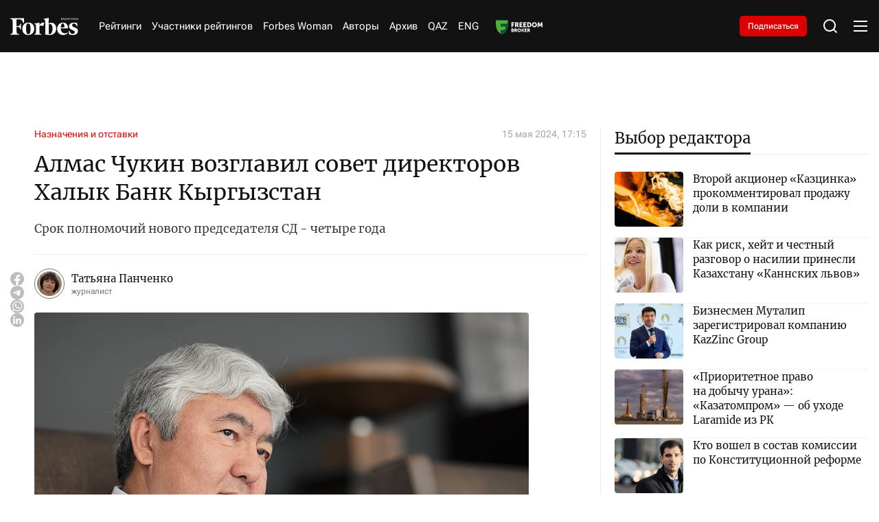

--- FILE ---
content_type: text/html; charset=utf-8
request_url: https://forbes.kz/articles/almas_chukin_vozglavil_sovet_direktorov_halyik_bank_kyirgyizstan
body_size: 34975
content:
<!DOCTYPE html>
<html lang="ru">
  <head>
    <meta charset="UTF-8" />
    <meta http-equiv="Content-Security-Policy" content="upgrade-insecure-requests">
    <meta http-equiv="X-UA-Compatible" content="IE=edge" />
    <meta name="viewport" content="width=device-width, initial-scale=1.0" />
    

<title>Алмас Чукин возглавил совет директоров Халык Банк Кыргызстан</title>
<meta name="description" content="Срок полномочий нового председателя СД - четыре года">

<meta name="twitter:card" content="summary_large_image">
<!--        <meta name="twitter:site" content="@forbes">-->
<meta name="twitter:title" content="Алмас Чукин возглавил совет директоров Халык Банк Кыргызстан">
<meta name="twitter:description" content="Срок полномочий нового председателя СД - четыре года">
<!--        <meta name="twitter:creator" content="@forbes">-->
<meta name="twitter:image:src" content="https://img.forbes.kz/forbes-photobank/media/2024-05-18/28435237-aad1-4b08-8e82-795e48a124cf.jpeg">
<meta name="twitter:domain" content="forbes">

<meta property="og:site_name" content="Forbes.kz">
<meta property="og:url" content="https://forbes.kz/articles/almas_chukin_vozglavil_sovet_direktorov_halyik_bank_kyirgyizstan">
<meta property="og:title" content="Алмас Чукин возглавил совет директоров Халык Банк Кыргызстан">
<meta property="og:description" content="Срок полномочий нового председателя СД - четыре года">
<meta property="og:locale" content="ru_RU">
<meta property="og:image" content="https://img.forbes.kz/forbes-photobank/media/2024-05-18/28435237-aad1-4b08-8e82-795e48a124cf.jpeg">
<meta property="og:type" content="article">
<meta property="og:updated_time" content="2024-05-15 18:05:56">

<meta property="fb:page_id" content="209046182492533">
<meta name="telegram:channel" content="@ForbesKaz">

<meta name="robots" content="max-image-preview:large">

<link href="https://forbes.kz/articles/almas_chukin_vozglavil_sovet_direktorov_halyik_bank_kyirgyizstan/amp" rel="amphtml">

<meta name="analytics:title" content="Алмас Чукин возглавил совет директоров Халык Банк Кыргызстан">
<meta name="analytics:site_domain" content="https://forbes.kz/">
<meta name="analytics:article_id" content="almas_chukin_vozglavil_sovet_direktorov_halyik_bank_kyirgyizstan">
<meta name="analytics:author" content="https://forbes.kz/">
<meta name="analytics:isscroll" content="0">
<meta name="article:published_time" property="2024-05-15 17:15:00"
      content="2024-05-15 17:15:00">
<meta property="article:modified_time" content="2024-05-15 18:05:56">
<meta name="article:section" content="Новости">
<link rel="canonical" href="https://forbes.kz/articles/almas_chukin_vozglavil_sovet_direktorov_halyik_bank_kyirgyizstan">

<script type="application/ld+json">
    {
        "@context": "https://schema.org",
        "@type": "NewsMediaOrganization",
        "name": "«Forbes media Company»",
        "legalName": "Forbes Media Company",
        "url": "https://forbes.kz/",
        "logo": "https://forbes.kz/static/img/favicon16x16.svg",
        "sameAs": [
            "https://www.facebook.com/forbes",
            "https://twitter.com/forbes",
            "https://www.instagram.com/forbes.kz/",
            "https://t.me/forbes"
        ],
        "foundingDate": "2000",
        "address": {
            "@type": "PostalAddress",
            "streetAddress": "Проспект Аль-Фараби, 5 к2а ",
            "addressLocality": "г. Алматы",
            "postalCode": "050000",
            "addressCountry": "KZ"
        },
        "contactPoint": [
            {
                "@type": "ContactPoint",
                "email": "info@forbes.kz",
                "telephone": "+7 700 699 7654",
                "contactType": "headquoters",
                "areaServed": "KZ",
                "availableLanguage": [
                    "ru-KZ"
                ]
            }
        ]
    }
</script>
<script type="application/ld+json">
    {
        "@context": "https://schema.org",
        "@type": "NewsArticle",
        "mainEntityOfPage": {
            "@type": "WebPage",
            "@id": "https://forbes.kz/articles/almas_chukin_vozglavil_sovet_direktorov_halyik_bank_kyirgyizstan"
        },
        "headline": "Алмас Чукин возглавил совет директоров Халык Банк Кыргызстан",
        "datePublished": "2024-05-15 17:15:00",
        "dateModified": "2024-05-15 17:15:00",
        "description": "Срок полномочий нового председателя СД - четыре года",
        
        
        "author": {
            "@type": "Person",
            "knowsAbout": "",
            "image": "https://img.forbes.kz/forbes-photobank/media/2024-05-19/fc261307-4373-471a-9065-66a9bae6af57.webp",
            "url": "http://forbes.kz/authors/authorsid_397",
            "email": "",
            "sameAs": [
                ""
            ],
            "name": "Татьяна Панченко"
        },
        
        "publisher": {
            "@type": "Organization",
            "name": "«Forbes Media Company»",
            "logo": {
                "@type": "ImageObject",
                "url": "https://forbes.kz/static/img/favicon16x16.svg",
                "width": 95,
                "height": 60
            }
        },
        "image": {
            "@type": "ImageObject",
            "url": "https://img.forbes.kz/forbes-photobank/media/2024-05-18/28435237-aad1-4b08-8e82-795e48a124cf.jpeg"
        },
        "speakable": {
            "@type": "SpeakableSpecification",
            "cssSelector": [
                "article-text"
            ]
        },
        "articleSection": ""
    }
</script>
<script type="application/ld+json">
    {
        "@context": "https://schema.org",
        "@type": "BreadcrumbList",
        "itemListElement": [
            {
                "@type": "ListItem",
                "position": 1,
                "item": {
                    "@id": "/",
                    "name": "Главная"
                }
            },
            {
                "@type": "ListItem",
                "position": 2,
                "item": {
                    "@id": "https://forbes.kz/articles/",
                    "name": "Все новости"
                }
            },
            {
                "@type": "ListItem",
                "position": 3,
                "item": {
                    "@id": "https://forbes.kz/articles/almas_chukin_vozglavil_sovet_direktorov_halyik_bank_kyirgyizstan",
                    "name": "Алмас Чукин возглавил совет директоров Халык Банк Кыргызстан"
                }
            }
        ]
    }
</script>


    <link rel="preconnect" href="https://mc.yandex.ru/metrika/">
    <link rel="preconnect" href="https://www.googletagmanager.com/">
    <link rel="preload" href="/static/fonts/Merriweather-Regular.woff2" as="font" type="font/woff2" crossorigin>
    <link rel="preload" href="/static/fonts/Cyrillic.woff2" as="font" type="font/woff2" crossorigin>
    <link rel="preload" href="/static/fonts/Latin.woff2" as="font" type="font/woff2" crossorigin>
    <script>
        try {

            //отложеная загрузка медленного внешнего JS
            let isDeferredScriptsInitialized = false;
            window.deferredScripts = window.deferredScripts || [];

            function addDeferredScript(callback){
                //если инициализация уже прошла, то просто выполняем
                if (isDeferredScriptsInitialized) {
                    callback();
                    return;
                }

                window.deferredScripts = window.deferredScripts || [];
                window.deferredScripts.push(callback);
            }

            function initDeferredScript() {
                if (isDeferredScriptsInitialized === false) {
                    isDeferredScriptsInitialized = true;
                    window.deferredScripts.forEach(callback => callback());

                    setTimeout(() => {
                        window.removeEventListener('scroll', initDeferredScript, false);
                        window.removeEventListener('click', initDeferredScript, false);
                        window.removeEventListener('mousemove', initDeferredScript, false);
                        window.removeEventListener('touchstart', initDeferredScript, false);
                        window.removeEventListener('keydown', initDeferredScript, false);
                    }, 100);
                }
            }

            window.addEventListener('scroll', initDeferredScript, {passive: true});
            window.addEventListener('click', initDeferredScript, {passive: true});
            window.addEventListener('mousemove', initDeferredScript, {passive: true});
            window.addEventListener('touchstart', initDeferredScript, {passive: true});
            window.addEventListener('keydown', initDeferredScript, {passive: true});

            setTimeout(initDeferredScript, 7000);
        } catch {}
    </script>
    <script src="https://yastatic.net/pcode/adfox/loader.js" crossorigin="anonymous"></script>
    <!-- Google tag (gtag.js) -->
    <script>
      addDeferredScript(() => {
        (function () {
          var s = document.createElement('script');
          s.type = "text/javascript";
          s.async = true;
          s.src = "https://www.googletagmanager.com/gtag/js?id=G-LZMJ16PB7C";
          var fs = document.getElementsByTagName('script')[0];
          fs.parentNode.insertBefore(s, fs);
          window.dataLayer = window.dataLayer || [];
          function gtag(){dataLayer.push(arguments);}
          gtag('js', new Date());
          gtag('config', 'G-LZMJ16PB7C');
        })();
      });
    </script>
<!--    <script async src="https://www.googletagmanager.com/gtag/js?id=G-LZMJ16PB7C"></script>-->
<!--    <script>-->
<!--      window.dataLayer = window.dataLayer || [];-->
<!--      function gtag(){dataLayer.push(arguments);}-->
<!--      gtag('js', new Date());-->

<!--      gtag('config', 'G-LZMJ16PB7C');-->
<!--    </script>-->

    <!-- Global site tag (gtag.js) - Google Analytics -->
    <script>
      addDeferredScript(() => {
        (function () {
          var s = document.createElement('script');
          s.type = "text/javascript";
          s.async = true;
          s.src = "https://www.googletagmanager.com/gtag/js?id=UA-28100893-1";
          var fs = document.getElementsByTagName('script')[0];
          fs.parentNode.insertBefore(s, fs);
          window.dataLayer = window.dataLayer || [];
          function gtag(){dataLayer.push(arguments);}
          gtag('js', new Date());
          gtag('config', 'UA-28100893-1');
        })();
      });
    </script>
    <script>window.yaContextCb = window.yaContextCb || []</script>
    <script src="https://yandex.ru/ads/system/context.js" async></script>
    <script src="https://cdn.tds.bid/bid.js" type="text/javascript" async></script>
<!--    <script async src="https://www.googletagmanager.com/gtag/js?id=UA-28100893-1"></script>-->
<!--    <script>-->
<!--      window.dataLayer = window.dataLayer || [];-->
<!--      function gtag(){dataLayer.push(arguments);}-->
<!--      gtag('js', new Date());-->

<!--      gtag('config', 'UA-28100893-1');-->
<!--    </script>-->
    <link rel="stylesheet" href="/static/css/main.css?v=1.63" />
    <link rel="icon" type="image/png" sizes="192x192" href="/static/img/favicon/android-chrome-192x192.png" />
    <link rel="icon" type="image/png" sizes="512x512" href="/static/img/favicon/android-chrome-512x512.png" />
    <link rel="apple-touch-icon" sizes="180x180" href="/static/img/favicon/apple-touch-icon.png" />
    <link rel="icon" type="image/png" sizes="32x32" href="/static/img/favicon/favicon-32x32.png" />
    <link rel="icon" type="image/png" sizes="16x16" href="/static/img/favicon/favicon-16x16.png" />
    <link rel="shortcut icon" href="/static/img/favicon.ico">
    <link rel="manifest" href="/static/img/favicon/site.webmanifest" />
    </head>
<body>

    <header>
  <div class="container">
    <div class="header__wrap">
      <div class="header__logo">
        <a href="http://forbes.kz/" class="header__logo-desc">
          <svg
            xmlns="http://www.w3.org/2000/svg"
            width="138"
            height="35"
            viewBox="0 0 138 35"
            fill="none"
          >
            <path
              d="M84.0394 9.97115C82.0267 9.9939 80.0499 10.5066 78.2803 11.4647C78.2803 6.25787 78.3594 1.73591 78.4798 0L67.8793 2.05903V3.02752L68.92 3.14869C70.4002 3.35064 70.9593 4.23923 71.1597 6.2166C71.4796 10.0519 71.44 30.5202 71.1597 33.79C74.1222 34.4985 77.154 34.8775 80.2 34.9201C88.6004 34.9201 93.68 29.672 93.68 21.356C93.6396 14.7355 89.5189 9.97115 84.0394 9.97115ZM80.3599 33.2659C79.757 33.2571 79.1557 33.2044 78.5598 33.1034C78.3998 30.8029 78.2803 21.3156 78.3198 13.0399C79.1147 12.7538 79.9556 12.6168 80.8003 12.636C84.2802 12.636 86.2403 16.7128 86.2403 21.8003C86.1999 28.34 83.8003 33.265 80.3599 33.265V33.2659ZM28.0404 10.2126L26.4002 10.6569C24.92 5.8127 22.6399 3.06703 18.3602 3.06703H12.8402C12.6002 6.17533 12.4798 11.3435 12.5202 16.712L16.2401 16.5917C18.7197 16.5109 19.7208 14.6538 20.3203 11.9485H21.7196V23.3333H20.3203C19.7199 20.5877 18.6801 18.7306 16.1996 18.6498L12.5202 18.5286C12.5598 22.6063 12.6802 26.0781 12.8402 28.1371C13.0801 31.1647 13.9204 32.4967 16.0396 32.8198L17.9207 33.0218V34.3941H0V33.0235L1.4802 32.8216C3.60031 32.4984 4.43973 31.1664 4.67969 28.1389C5.07963 23.1331 5.15962 12.7581 4.67969 6.94451C4.43973 3.95738 3.60031 2.6245 1.4802 2.30225L0 2.09854V0.767417H27.8804L28.0404 10.2135V10.2126ZM36.9603 9.68754C44.8799 9.68754 48.8001 15.0972 48.8001 22.2832C48.8001 29.4692 44.3604 34.9596 36.4399 34.9596C28.5203 34.9596 24.5596 29.5508 24.5596 22.4044C24.5596 15.2588 29.0002 9.68754 36.9603 9.68754ZM36.5603 11.2224C33.04 11.2224 32.0802 15.9858 32.0802 22.3236C32.0802 28.6622 33.6404 33.4257 36.8794 33.4257C40.1202 33.4257 41.3596 28.6622 41.3596 22.3236C41.3596 15.9858 39.7598 11.2628 36.5199 11.2628L36.5603 11.2224ZM95.5997 22.5668C95.5997 15.9454 99.7204 9.72793 107.92 9.72793C114.56 9.72793 117.72 14.6942 117.76 21.1935H102.92C102.76 27.0879 105.72 31.4474 111.4 31.4474C113.88 31.4474 115.24 30.8415 116.76 29.6711L117.44 30.5193C115.8 32.8198 112.359 35 107.8 35C100.64 34.9596 95.5997 29.8731 95.5997 22.5668ZM103.001 19.5375L110.44 19.3768C110.48 16.0666 109.96 11.3032 107.28 11.3032C104.6 11.3032 103.04 15.7838 102.96 19.498L103 19.5384L103.001 19.5375ZM136.8 17.1562L135.6 17.4794C134.32 13.2401 132.36 11.4647 129.48 11.4647C127.56 11.4647 126.2 12.9179 126.2 15.0164C126.2 17.1159 127.76 18.2064 132.24 19.9423C136.72 21.6782 138 23.4141 138 26.8051C138 31.8513 134.16 34.9596 127.84 34.9596C124.988 34.9477 122.16 34.4424 119.481 33.466L119.28 26.482L120.48 26.1589C122.2 31.0435 124.48 32.8198 127.48 32.8198C130.48 32.8198 131.44 31.0031 131.44 29.0653C131.44 27.1283 130.36 26.0377 126.32 24.5846C122.28 23.1314 119.84 21.557 119.84 17.3178C119.84 13.0795 123.44 9.68754 129.4 9.68754C132.16 9.68754 134.8 10.1722 136.56 10.98L136.8 17.1562ZM66.8799 16.9543C63.6804 14.775 60.1996 15.7435 59.5202 16.9139C59.2881 21.2181 59.3154 25.532 59.5993 29.8327C59.7602 31.8109 60.3596 32.6986 61.8407 32.9006L63.7604 33.0218V34.3941H48.9997V33.0235L50.0404 32.9023C51.5197 32.7004 52.0796 31.8127 52.28 29.8344C52.5903 25.1974 52.5903 20.5446 52.28 15.9068C52.1201 13.9285 51.5197 13.0408 50.0404 12.8389L48.9997 12.7177V11.7483L59.6002 9.68929L59.4798 15.2605C61.9602 9.52861 66.8403 8.7612 69.4799 10.3759L66.8799 16.956V16.9543Z"
              fill="white"
            />
            <path
              fill-rule="evenodd"
              clip-rule="evenodd"
              d="M106.761 4.06889H106.169L104.757 2.15474L104.351 2.51298V4.06889H103.85V0.0579526H104.351V2.0362L104.693 1.65425L106.112 0.0579526H106.698L105.121 1.80527L106.761 4.06889ZM109.799 4.06889L109.32 2.82645H107.741L107.266 4.06889H106.761L108.315 0.0412696H108.767L110.319 4.06889H109.799ZM109.171 2.37952L108.724 1.1643L108.534 0.56371C108.484 0.765996 108.427 0.966336 108.362 1.1643L107.91 2.37952H109.171ZM113.298 4.06977H110.538V3.68782L112.634 0.507515H110.603V0.0579526H113.241V0.439027L111.144 3.61933H113.298V4.06889V4.06977ZM116.552 4.06977L116.073 2.82733H114.493L114.019 4.06977H113.513L115.068 0.0421477H115.52L117.071 4.06977H116.552ZM115.922 2.37952L115.476 1.1643L115.285 0.56371C115.236 0.765996 115.178 0.966336 115.114 1.1643L114.662 2.37952H115.922ZM120.529 4.06977H119.938L118.525 2.15562L118.12 2.51386V4.06977H117.619V0.0579526H118.12V2.0362L118.463 1.65425L119.881 0.0579526H120.467L118.89 1.80527L120.529 4.06889V4.06977ZM124.115 4.06977H123.614V2.19952H121.572V4.06977H121.071V0.0579526H121.572V1.75259H123.613V0.0588307H124.115L124.115 4.06977ZM127.461 2.99679C127.461 3.34625 127.335 3.62196 127.085 3.82304C126.835 4.02499 126.486 4.12509 126.039 4.12509C125.567 4.12509 125.203 4.06187 124.945 3.93543V3.4525C125.114 3.52625 125.298 3.58421 125.499 3.62547C125.699 3.66762 125.887 3.68869 126.061 3.68869C126.359 3.68869 126.584 3.63074 126.734 3.51572C126.807 3.46083 126.866 3.38901 126.905 3.30643C126.945 3.22384 126.963 3.13296 126.96 3.04157C126.965 2.92598 126.936 2.81142 126.878 2.71142C126.807 2.61058 126.714 2.52785 126.605 2.46996C126.418 2.3691 126.224 2.28392 126.024 2.21532C125.654 2.0801 125.391 1.9203 125.233 1.73679C125.075 1.5524 124.996 1.31532 124.996 1.02469C124.996 0.711223 125.113 0.462734 125.347 0.278343C125.58 0.0939527 125.887 0.000879288 126.268 0.000879288C126.666 0.000879288 127.032 0.0755136 127.366 0.22566L127.21 0.659418C126.869 0.516295 126.551 0.445173 126.257 0.445173C126.021 0.445173 125.836 0.496978 125.704 0.598832C125.638 0.649063 125.585 0.714432 125.551 0.789356C125.516 0.864279 125.499 0.946529 125.503 1.02908C125.503 1.16078 125.53 1.27054 125.581 1.35747C125.633 1.44527 125.716 1.5243 125.831 1.59454C125.946 1.66654 126.127 1.7482 126.374 1.83952C126.671 1.94928 126.891 2.05552 127.036 2.15913C127.181 2.26274 127.289 2.38128 127.357 2.51562C127.427 2.64996 127.461 2.80977 127.461 2.99679ZM129.525 4.06977H129.021V0.502247H127.776V0.0579526H130.76V0.502247H129.525V4.06889V4.06977ZM133.671 4.06977L133.192 2.82733H131.612L131.139 4.06977H130.632L132.187 0.0421477H132.639L134.191 4.06977H133.671ZM133.042 2.37952L132.596 1.1643L132.405 0.56371C132.356 0.765996 132.298 0.966336 132.234 1.1643L131.781 2.37952H133.042ZM137.894 4.06977H137.308L135.176 0.738442H135.154L135.168 0.960589C135.189 1.29337 135.2 1.58225 135.2 1.82723V4.06889H134.737V0.0579526H135.317L135.44 0.252002L136.746 2.28908L137.441 3.37786H137.463C137.459 3.33396 137.451 3.17679 137.441 2.90723C137.43 2.63767 137.424 2.44186 137.424 2.32157V0.0579526H137.893V4.06889L137.894 4.06977Z"
              fill="white"
            />
          </svg>
        </a>
        <a href="http://forbes.kz/" class="header__logo-mob">
          <svg
            xmlns="http://www.w3.org/2000/svg"
            width="99"
            height="25"
            viewBox="0 0 99 25"
            fill="none"
          >
            <path
              d="M59.9749 7.12225C58.5386 7.1385 57.1278 7.50469 55.865 8.18908C55.865 4.46991 55.9214 1.23993 56.0074 0L48.4423 1.47074V2.16251L49.185 2.24907C50.2413 2.39332 50.6403 3.02802 50.7833 4.44043C51.0116 7.17995 50.9834 21.8001 50.7833 24.1357C52.8975 24.6418 55.0612 24.9125 57.235 24.9429C63.2299 24.9429 66.855 21.1943 66.855 15.2543C66.8262 10.5253 63.8855 7.12225 59.9749 7.12225ZM57.3491 23.7613C56.9188 23.755 56.4897 23.7174 56.0644 23.6453C55.9503 22.0021 55.865 15.2254 55.8932 9.31424C56.4604 9.10984 57.0606 9.01203 57.6634 9.02574C60.1468 9.02574 61.5457 11.9377 61.5457 15.5716C61.5168 20.2428 59.8043 23.7607 57.3491 23.7607V23.7613ZM20.0111 7.29472L18.8406 7.61208C17.7842 4.15193 16.157 2.19074 13.1028 2.19074H9.16341C8.99216 4.41095 8.90623 8.10253 8.93508 11.9371L11.5898 11.8512C13.3593 11.7935 14.0738 10.467 14.5016 8.53466H15.5003V16.6667H14.5016C14.0732 14.7055 13.3311 13.379 11.5609 13.3213L8.93508 13.2347C8.96331 16.1474 9.04925 18.6272 9.16341 20.098C9.33466 22.2605 9.93435 23.2119 11.4467 23.4427L12.7891 23.587V24.5672H0V23.5882L1.05635 23.444C2.56937 23.2132 3.16843 22.2617 3.33968 20.0992C3.62509 16.5237 3.68218 9.11292 3.33968 4.96036C3.16843 2.8267 2.56937 1.87464 1.05635 1.64446L0 1.49896V0.548155H19.8969L20.0111 7.29535V7.29472ZM26.3768 6.91967C32.0287 6.91967 34.8264 10.7837 34.8264 15.9166C34.8264 21.0494 31.6579 24.9711 26.0055 24.9711C20.3536 24.9711 17.527 21.1077 17.527 16.0031C17.527 10.8991 20.6961 6.91967 26.3768 6.91967ZM26.0914 8.01598C23.5791 8.01598 22.8941 11.4184 22.8941 15.9454C22.8941 20.473 24.0075 23.8755 26.3191 23.8755C28.6319 23.8755 29.5164 20.473 29.5164 15.9454C29.5164 11.4184 28.3747 8.04483 26.0625 8.04483L26.0914 8.01598ZM68.225 16.1191C68.225 11.3896 71.1658 6.94852 77.0177 6.94852C81.7562 6.94852 84.0114 10.4958 84.0396 15.1382H73.4491C73.3349 19.3485 75.4476 22.4624 79.5012 22.4624C81.2707 22.4624 82.2411 22.0297 83.3263 21.1936L83.8112 21.7995C82.6407 23.4427 80.1855 25 76.9318 25C71.8219 24.9711 68.225 21.3379 68.225 16.1191ZM73.5068 13.9554L78.8162 13.8406C78.8444 11.4761 78.473 8.07368 76.5604 8.07368C74.6478 8.07368 73.535 11.2742 73.4779 13.9271L73.5062 13.956L73.5068 13.9554ZM97.6279 12.2545L96.7716 12.4853C95.8577 9.45724 94.4588 8.18908 92.4038 8.18908C91.0338 8.18908 90.0628 9.22706 90.0628 10.726C90.0628 12.2256 91.1762 13.0046 94.3735 14.2445C97.5708 15.4844 98.4841 16.7244 98.4841 19.1465C98.4841 22.7509 95.7435 24.9711 91.2333 24.9711C89.1981 24.9626 87.1798 24.6017 85.2678 23.9043L85.1248 18.9157L85.981 18.6849C87.2086 22.1739 88.8352 23.4427 90.9767 23.4427C93.1177 23.4427 93.8027 22.1451 93.8027 20.7609C93.8027 19.3773 93.0317 18.5984 90.1487 17.5604C87.2657 16.5224 85.5244 15.3979 85.5244 12.3699C85.5244 9.34246 88.0931 6.91967 92.3467 6.91967C94.3164 6.91967 96.2002 7.26587 97.4566 7.84288L97.6279 12.2545ZM47.729 12.1102C45.4457 10.5535 42.9617 11.2453 42.4768 12.0814C42.3112 15.1558 42.3306 18.2371 42.5332 21.309C42.648 22.7221 43.0758 23.3562 44.1328 23.5004L45.5028 23.587V24.5672H34.9688V23.5882L35.7115 23.5017C36.7672 23.3574 37.1668 22.7233 37.3098 21.3103C37.5312 17.9982 37.5312 14.6747 37.3098 11.362C37.1956 9.94895 36.7672 9.31487 35.7115 9.17062L34.9688 9.08407V8.39166L42.5338 6.92093L42.4479 10.9004C44.2181 6.80615 47.7008 6.258 49.5846 7.41138L47.729 12.1115V12.1102Z"
              fill="white"
            />
            <path
              fill-rule="evenodd"
              clip-rule="evenodd"
              d="M76.1909 2.90635H75.7687L74.7606 1.5391L74.4708 1.79499V2.90635H74.1133V0.0413923H74.4708V1.45443L74.7155 1.1816L75.7279 0.0413923H76.1457L75.021 1.28948L76.1909 2.90635ZM78.3588 2.90635L78.0169 2.01889H76.8903L76.5515 2.90635H76.1909L77.2999 0.0294759H77.6223L78.7301 2.90635H78.3588ZM77.9109 1.69965L77.5922 0.831638L77.4561 0.402648C77.4208 0.547138 77.3799 0.690237 77.3338 0.831638L77.0113 1.69965H77.9109ZM80.856 2.90698H78.8863V2.63415L80.3824 0.362508H78.9327V0.0413923H80.8152V0.313588L79.3191 2.58523H80.856V2.90635V2.90698ZM83.1782 2.90698L82.8363 2.01952H81.7091L81.371 2.90698H81.0097L82.1193 0.030103H82.4418L83.5489 2.90698H83.1782ZM82.7291 1.69965L82.4104 0.831638L82.2743 0.402648C82.239 0.547138 82.1981 0.690237 82.152 0.831638L81.8295 1.69965H82.7291ZM86.0167 2.90698H85.5951L84.5865 1.53972L84.2973 1.79561V2.90698H83.9397V0.0413923H84.2973V1.45443L84.5419 1.1816L85.5544 0.0413923H85.9721L84.8468 1.28948L86.0167 2.90635V2.90698ZM88.576 2.90698H88.2185V1.57108H86.7606V2.90698H86.4031V0.0413923H86.7606V1.25185H88.2178V0.0420195H88.5754L88.576 2.90698ZM90.9635 2.14056C90.9635 2.39018 90.8738 2.58711 90.6956 2.73074C90.5168 2.87499 90.2678 2.94649 89.9492 2.94649C89.6123 2.94649 89.352 2.90133 89.1682 2.81102V2.46607C89.2886 2.51875 89.4203 2.56015 89.5634 2.58962C89.7064 2.61973 89.8406 2.63478 89.9648 2.63478C90.1775 2.63478 90.3374 2.59339 90.4447 2.51122C90.497 2.47202 90.5389 2.42072 90.567 2.36173C90.5951 2.30274 90.6084 2.23783 90.6059 2.17255C90.6094 2.08998 90.5891 2.00815 90.5476 1.93673C90.497 1.8647 90.4302 1.80561 90.3525 1.76425C90.2196 1.69221 90.0809 1.63137 89.9379 1.58237C89.6744 1.48579 89.4862 1.37164 89.3739 1.24056C89.261 1.10885 89.2046 0.939513 89.2046 0.731917C89.2046 0.508014 89.288 0.330522 89.4548 0.198814C89.6211 0.0671066 89.8406 0.00062561 90.1122 0.00062561C90.3964 0.00062561 90.6574 0.0539359 90.8957 0.161184L90.7847 0.47101C90.5413 0.36878 90.3142 0.317978 90.1047 0.317978C89.936 0.317978 89.8042 0.354982 89.7095 0.427735C89.6626 0.463614 89.6252 0.510306 89.6002 0.563823C89.5753 0.61734 89.5638 0.67609 89.5665 0.735053C89.5665 0.82913 89.5853 0.907527 89.6217 0.969618C89.6593 1.03234 89.7183 1.08878 89.8005 1.13896C89.8827 1.19038 90.0119 1.24871 90.1881 1.31394C90.3995 1.39234 90.557 1.46823 90.6605 1.54223C90.764 1.61624 90.8405 1.70091 90.8895 1.79687C90.939 1.89283 90.9635 2.00697 90.9635 2.14056ZM92.4363 2.90698H92.0769V0.358745H91.1887V0.0413923H93.3183V0.358745H92.4363V2.90635V2.90698ZM95.3953 2.90698L95.0534 2.01952H93.9262L93.5887 2.90698H93.2267L94.3364 0.030103H94.6588L95.7666 2.90698H95.3953ZM94.9467 1.69965L94.6281 0.831638L94.492 0.402648C94.4566 0.547138 94.4158 0.690237 94.3696 0.831638L94.0466 1.69965H94.9467ZM98.4094 2.90698H97.991L96.4692 0.527456H96.4535L96.4635 0.686133C96.4786 0.923834 96.4867 1.13018 96.4867 1.30516V2.90635H96.1562V0.0413923H96.5702L96.658 0.179999L97.5901 1.63506L98.0857 2.41276H98.1014C98.0989 2.3814 98.0932 2.26913 98.0857 2.07659C98.0782 1.88405 98.0738 1.74418 98.0738 1.65826V0.0413923H98.4081V2.90635L98.4094 2.90698Z"
              fill="white"
            />
          </svg>
        </a>
      </div>
      <nav>
        <ul class="header__nav">
          <li><a href="http://forbes.kz/ranking">Рейтинги</a></li>
          
          <li>
            <a href="http://forbes.kz/ranking/object">Участники рейтингов</a>
         </li>
          <!--              <li><a href="http://forbes.kz/category/life">Forbes Life</a></li>-->
          <li><a href="http://forbes.kz/spec/woman-club/">Forbes Woman</a></li>
<!--<li><a href="#">Анкета 30 до 30</a> </li>-->
          <!--              <li><a href="http://forbes.kz/category/leader">Forbes Лидер</a></li>-->
        <li><a href="http://forbes.kz/authors">Авторы</a></li>
          <li><a href="http://forbes.kz/announce">Архив</a></li>
          <li><a href="http://forbes.kz/lang/kz">QAZ</a></li>
          <li><a href="http://forbes.kz/lang/en">ENG</a></li>
          <li>
            <a class="nav__image" href="https://forbes.kz/category/exchange">
            </a>
          </li>
        </ul>
      </nav>
      <div class="subscription__btn">
        <a href="http://forbes.kz/magazine-purchase">Подписаться</a>
      </div>
      <div class="header__tools">
        <div class="header__search">
          <svg
            xmlns="http://www.w3.org/2000/svg"
            width="24"
            height="24"
            viewBox="0 0 24 24"
            fill="none"
          >
            <path
              d="M18.031 16.6168L22.3137 20.8995L20.8995 22.3137L16.6168 18.031C15.0769 19.263 13.124 20 11 20C6.032 20 2 15.968 2 11C2 6.032 6.032 2 11 2C15.968 2 20 6.032 20 11C20 13.124 19.263 15.0769 18.031 16.6168ZM16.0247 15.8748C17.2475 14.6146 18 12.8956 18 11C18 7.1325 14.8675 4 11 4C7.1325 4 4 7.1325 4 11C4 14.8675 7.1325 18 11 18C12.8956 18 14.6146 17.2475 15.8748 16.0247L16.0247 15.8748Z"
              fill="white"
            />
          </svg>
        </div>
        <div class="header__menu">
          <div class="header__menu-open">
            <svg
              xmlns="http://www.w3.org/2000/svg"
              width="24"
              height="24"
              viewBox="0 0 24 24"
              fill="none"
            >
              <path
                d="M2 4H22V6H2V4ZM2 11H22V13H2V11ZM2 18H22V20H2V18Z"
                fill="white"
              />
            </svg>
          </div>
          <div class="header__menu-close">
            <svg
              xmlns="http://www.w3.org/2000/svg"
              width="24"
              height="24"
              viewBox="0 0 24 24"
              fill="none"
            >
              <path
                d="M12 10.0001L19 3L21 5L13.9999 12.0001L21 19L19 21L12 14L5 21L3 19L10 12.0001L3 5L5 3L12 10.0001Z"
                fill="white"
              />
            </svg>
          </div>
        </div>
      </div>
    </div>
  </div>
  <div class="headerMenu">
    <div class="headerMenu__block">
      <div class="headerMenu__nav">
        <div class="headerMenu__nav-title">Рубрики</div>
        <div class="headerMenu__nav-list">
          <div class="headerMenu__navItem">
            <div class="headerMenu__navItem-title" id="accordion__title">
              <a href="http://forbes.kz/category/economy"
                >Экономика и бизнес</a
              >
              <div class="headerMenu__navItem-icon" id="accordion__icon">
                <svg
                  xmlns="http://www.w3.org/2000/svg"
                  width="20"
                  height="20"
                  viewBox="0 0 20 20"
                  fill="none"
                >
                  <path
                    d="M10.0005 10.9763L14.1254 6.85156L15.3039 8.03007L10.0005 13.3334L4.69727 8.03007L5.87577 6.85156L10.0005 10.9763Z"
                    fill="white"
                  ></path>
                </svg>
              </div>
            </div>
            <ul class="headerMenu__navItem-list" id="accordion__list">
              <li>
                <a href="http://forbes.kz/category/business">
                  <span> Бизнес </span>
                </a>
              </li>
              <li>
                <a href="http://forbes.kz/category/finance">
                  Финансы
                </a>
              </li>
              <li>
                <a href="http://forbes.kz/category/investment">
                  Инвестиции
                </a>
              </li>
              <li>
                <a href="http://forbes.kz/category/exchange"> Биржа </a>
              </li>
              <li>
                <a href="http://forbes.kz/category/production">
                  Производство
                </a>
              </li>
              <li>
                <a href="http://forbes.kz/category/energy-subsoil">
                  Энергетика и недра
                </a>
              </li>
              <li>
                <a href="http://forbes.kz/category/agriculture">
                  Сельское хозяйство
                </a>
              </li>
              <li>
                <a href="http://forbes.kz/category/insurance">
                  Страхование
                </a>
              </li>
              <li>
                <a href="http://forbes.kz/category/property">
                  Недвижимость
                </a>
              </li>
              <li>
                <a href="http://forbes.kz/category/startups">
                  Стартапы
                </a>
              </li>
              <li>
                <a href="http://forbes.kz/category/auto"> Авто </a>
              </li>
              <li>
                <a href="http://forbes.kz/category/marketing">
                  Маркетинг
                </a>
              </li>
              <li>
                <a href="http://forbes.kz/category/transport">
                  Транспорт
                </a>
              </li>
		<li>
                <a href="http://forbes.kz/category/torgovlya">
                  Торговля
                </a>
              </li>
            </ul>
          </div>
          <div class="headerMenu__navItem">
            <div class="headerMenu__navItem-title" id="accordion__title">
              <a href="http://forbes.kz/category/actual">Актуально</a>
              <div class="headerMenu__navItem-icon" id="accordion__icon">
                <svg
                  xmlns="http://www.w3.org/2000/svg"
                  width="20"
                  height="20"
                  viewBox="0 0 20 20"
                  fill="none"
                >
                  <path
                    d="M10.0005 10.9763L14.1254 6.85156L15.3039 8.03007L10.0005 13.3334L4.69727 8.03007L5.87577 6.85156L10.0005 10.9763Z"
                    fill="white"
                  ></path>
                </svg>
              </div>
            </div>
            <ul class="headerMenu__navItem-list" id="accordion__list">
              <li>
                <a href="http://forbes.kz/category/officially">
                  <span> Официально </span>
                </a>
              </li>
              <li>
                <a href="http://forbes.kz/category/worldwide">
                  В мире
                </a>
              </li>
              <li>
                <a href="http://forbes.kz/category/expertise">
                  Экспертиза
                </a>
              </li>
              <li>
                <a href="http://forbes.kz/category/appointments">
                  Назначения и отставки
                </a>
              </li>
              <li>
                <a href="http://forbes.kz/category/process">
                  Процесс
                </a>
              </li>
              <li>
                <a href="http://forbes.kz/category/technologies">
                  Технологии
                </a>
              </li>
              <li>
                <a href="http://forbes.kz/category/healthcare">
                  Здравоохранение
                </a>
              </li>
              <li>
                <a href="http://forbes.kz/category/stats">
                  Статистика
                </a>
              </li>
              <li>
                <a href="http://forbes.kz/category/education">
                  Образование
                </a>
              </li>
              <li>
                <a href="http://forbes.kz/category/science"> Наука </a>
              </li>
              <li>
                <a href="http://forbes.kz/category/massmedia">
                  Масс-медиа
                </a>
              </li>
              <li><a href="http://forbes.kz/category/hr"> HR </a></li>
              <li>
                <a href="http://forbes.kz/category/photostory">
                  Репортаж
                </a>
              </li>
              <li>
                <a href="http://forbes.kz/category/proisshestviya">
                  Происшествия
                </a>
              </li>
              <li>
                <a href="http://forbes.kz/category/press-review">
                  Обзор прессы
                </a>
              </li>
            </ul>
          </div>
          <div class="headerMenu__navItem">
            <div class="headerMenu__navItem-title" id="accordion__title">
              <a href="http://forbes.kz/category/life">Life</a>
              <div class="headerMenu__navItem-icon" id="accordion__icon">
                <svg
                  xmlns="http://www.w3.org/2000/svg"
                  width="20"
                  height="20"
                  viewBox="0 0 20 20"
                  fill="none"
                >
                  <path
                    d="M10.0005 10.9763L14.1254 6.85156L15.3039 8.03007L10.0005 13.3334L4.69727 8.03007L5.87577 6.85156L10.0005 10.9763Z"
                    fill="white"
                  ></path>
                </svg>
              </div>
            </div>
            <ul class="headerMenu__navItem-list" id="accordion__list">
              <li>
                <a href="http://forbes.kz/category/art">
                  <span> Искусство </span>
                </a>
              </li>
              <li>
                <a href="http://forbes.kz/category/hero"> Герой </a>
              </li>
              <li>
                <a href="http://forbes.kz/category/opinion"> Мнение </a>
              </li>
              <li>
                <a href="http://forbes.kz/category/style"> Стиль </a>
              </li>
              <li>
                <a href="http://forbes.kz/category/sport"> Спорт </a>
              </li>
              <li>
                <a href="http://forbes.kz/category/travels"> Туризм </a>
              </li>
            </ul>
          </div>
          <div class="headerMenu__navLink">
            <a href="http://forbes.kz/category/leader">Forbes Лидер</a>
          </div>
          <div class="headerMenu__navLink">
            <a href="http://forbes.kz/ranking">Forbes Рейтинг</a>
          </div>
          <div class="headerMenu__navLink">
            <a href="http://forbes.kz/spec/woman-club/">Forbes Woman</a>
          </div>
          <div class="headerMenu__navLink">
            <a href="http://forbes.kz/announce">Архив номеров</a>
          </div>
          <div class="headerMenu__navLink">
            <a href="http://forbes.kz/ranking/object">Участники рейтингов</a>
          </div>
          <div class="headerMenu__navLink">
            <a href="https://forbes.kz/category/forbes-georgia">Forbes Georgia</a>
          </div>
          <div class="headerMenu__navLink">
            <a href="http://forbes.kz/lang/kz">QAZ</a>
          </div>
          <div class="headerMenu__navLink">
            <a href="http://forbes.kz/lang/en">ENG</a>
          </div>
        </div>
      </div>
      <div class="socials">
        <a href="https://www.facebook.com/forbes.kz">
          <svg
            xmlns="http://www.w3.org/2000/svg"
            width="24"
            height="24"
            viewBox="0 0 24 24"
            fill="none"
          >
            <g clip-path="url(#clip0_2653_30978)">
              <path
                d="M12 0C18.6274 0 24 5.37258 24 12C24 17.9895 19.6118 22.954 13.875 23.8542V15.4688H16.6711L17.2031 12H13.875V9.74897C13.875 9.49416 13.9085 9.24109 13.9864 9.00718C14.1623 8.47884 14.5647 8.04831 15.3186 7.9166C15.4739 7.88945 15.6442 7.875 15.8306 7.875H17.3438V4.92188C17.3438 4.92188 15.9705 4.6875 14.6576 4.6875C11.9165 4.6875 10.125 6.34875 10.125 9.35625V12H7.07812V15.4688H10.125V23.8542C4.38825 22.954 0 17.9895 0 12C0 5.37258 5.37258 0 12 0Z"
                fill="#BDBDBD"
              />
            </g>
            <defs>
              <clipPath id="clip0_2653_30978">
                <rect width="24" height="24" fill="white" />
              </clipPath>
            </defs>
          </svg>
        </a>
        <a href="https://t.me/ForbesKaz">
          <svg
            xmlns="http://www.w3.org/2000/svg"
            width="24"
            height="24"
            viewBox="0 0 24 24"
            fill="none"
          >
            <g clip-path="url(#clip0_2653_30979)">
              <path
                fill-rule="evenodd"
                clip-rule="evenodd"
                d="M24 12C24 18.6274 18.6274 24 12 24C5.37258 24 0 18.6274 0 12C0 5.37258 5.37258 0 12 0C18.6274 0 24 5.37258 24 12ZM12.4301 8.85893C11.263 9.3444 8.93026 10.3492 5.43201 11.8733C4.86395 12.0992 4.56638 12.3202 4.53929 12.5363C4.49351 12.9015 4.95083 13.0453 5.57359 13.2411C5.6583 13.2678 5.74608 13.2954 5.83606 13.3246C6.44876 13.5238 7.27295 13.7568 7.70141 13.766C8.09007 13.7744 8.52385 13.6142 9.00276 13.2853C12.2713 11.079 13.9585 9.96381 14.0644 9.93977C14.1392 9.92281 14.2427 9.90148 14.3129 9.96385C14.3831 10.0262 14.3762 10.1443 14.3687 10.176C14.3234 10.3691 12.5282 12.0381 11.5992 12.9018C11.3096 13.171 11.1042 13.362 11.0622 13.4056C10.9681 13.5033 10.8722 13.5958 10.7801 13.6846C10.2109 14.2333 9.78403 14.6448 10.8037 15.3168C11.2938 15.6397 11.6859 15.9067 12.0771 16.1731C12.5043 16.4641 12.9304 16.7543 13.4817 17.1157C13.6222 17.2077 13.7564 17.3034 13.887 17.3965C14.3842 17.751 14.8309 18.0694 15.3827 18.0186C15.7034 17.9891 16.0346 17.6876 16.2028 16.7884C16.6003 14.6631 17.3817 10.0585 17.5623 8.16097C17.5782 7.99473 17.5583 7.78197 17.5423 7.68857C17.5263 7.59518 17.4929 7.46211 17.3715 7.3636C17.2277 7.24694 17.0058 7.22234 16.9065 7.22408C16.4551 7.23203 15.7627 7.47282 12.4301 8.85893Z"
                fill="#BDBDBD"
              />
            </g>
            <defs>
              <clipPath id="clip0_2653_30979">
                <rect width="24" height="24" fill="white" />
              </clipPath>
            </defs>
          </svg>
        </a>
        <a href="https://www.instagram.com/forbes_kz/">
          <svg
            xmlns="http://www.w3.org/2000/svg"
            width="24"
            height="24"
            viewBox="0 0 24 24"
            fill="none"
          >
            <g clip-path="url(#clip0_2653_30980)">
              <path
                d="M9.33335 12C9.33335 13.4727 10.5273 14.6666 12 14.6666C13.4728 14.6666 14.6667 13.4727 14.6667 12C14.6667 10.5272 13.4728 9.3333 12 9.3333C10.5273 9.3333 9.33335 10.5272 9.33335 12Z"
                fill="#BDBDBD"
              />
              <path
                fill-rule="evenodd"
                clip-rule="evenodd"
                d="M15.2326 5.48809C14.3891 5.44959 14.136 5.44147 12 5.44147C9.86389 5.44147 9.61086 5.44959 8.76727 5.48809C7.9873 5.52368 7.56371 5.654 7.28181 5.76353C6.9084 5.90865 6.6419 6.08203 6.36193 6.36196C6.082 6.6419 5.90862 6.90843 5.76353 7.28181C5.65397 7.56371 5.52365 7.9873 5.48806 8.76727C5.44956 9.61086 5.44143 9.86389 5.44143 12C5.44143 14.136 5.44956 14.3891 5.48806 15.2326C5.52365 16.0126 5.65397 16.4362 5.76353 16.7181C5.90862 17.0915 6.082 17.358 6.36193 17.6379C6.6419 17.9179 6.9084 18.0913 7.28181 18.2364C7.56371 18.3459 7.9873 18.4763 8.76727 18.5118C9.61077 18.5503 9.86371 18.5585 12 18.5585C14.1362 18.5585 14.3892 18.5503 15.2326 18.5118C16.0126 18.4763 16.4362 18.3459 16.7181 18.2364C17.0915 18.0913 17.358 17.9179 17.6379 17.6379C17.9179 17.358 18.0913 17.0915 18.2364 16.7181C18.3459 16.4362 18.4763 16.0126 18.5118 15.2326C18.5503 14.3891 18.5585 14.136 18.5585 12C18.5585 9.86389 18.5503 9.61086 18.5118 8.76727C18.4763 7.9873 18.3459 7.56371 18.2364 7.28181C18.0913 6.90843 17.9179 6.6419 17.6379 6.36196C17.358 6.08203 17.0915 5.90865 16.7181 5.76353C16.4362 5.654 16.0126 5.52368 15.2326 5.48809ZM7.89192 12C7.89192 9.73112 9.73116 7.89187 12 7.89187C14.2688 7.89187 16.1081 9.73112 16.1081 12C16.1081 14.2688 14.2688 16.108 12 16.108C9.73116 16.108 7.89192 14.2688 7.89192 12ZM17.2304 7.72955C17.2304 8.25977 16.8005 8.68955 16.2704 8.68955C15.7402 8.68955 15.3104 8.25977 15.3104 7.72955C15.3104 7.19937 15.7402 6.76959 16.2704 6.76959C16.8005 6.76959 17.2304 7.19937 17.2304 7.72955Z"
                fill="#BDBDBD"
              />
              <path
                fill-rule="evenodd"
                clip-rule="evenodd"
                d="M24 12C24 18.6274 18.6274 24 12 24C5.37258 24 0 18.6274 0 12C0 5.37258 5.37258 0 12 0C18.6274 0 24 5.37258 24 12ZM8.70158 4.04816C9.55486 4.00922 9.8273 4 12 4C14.1726 4 14.445 4.00922 15.2983 4.04816C16.1498 4.087 16.7314 4.22222 17.2402 4.42C17.7663 4.62444 18.2124 4.898 18.6572 5.34275C19.1019 5.78747 19.3755 6.23362 19.5799 6.75968C19.7777 7.26852 19.9129 7.85009 19.9518 8.70158C19.9907 9.55486 19.9999 9.8273 19.9999 12C19.9999 14.1726 19.9907 14.445 19.9518 15.2983C19.9129 16.1498 19.7777 16.7314 19.5799 17.2402C19.3755 17.7663 19.1019 18.2124 18.6572 18.6572C18.2124 19.1019 17.7663 19.3755 17.2402 19.5799C16.7314 19.7777 16.1498 19.9129 15.2983 19.9518C14.445 19.9907 14.1726 19.9999 12 19.9999C9.8273 19.9999 9.55486 19.9907 8.70158 19.9518C7.85009 19.9129 7.26852 19.7777 6.75965 19.5799C6.23359 19.3755 5.78743 19.1019 5.34272 18.6572C4.89797 18.2124 4.6244 17.7663 4.41997 17.2402C4.22219 16.7314 4.08697 16.1498 4.04812 15.2983C4.00919 14.445 4 14.1726 4 12C4 9.8273 4.00919 9.55486 4.04812 8.70158C4.08697 7.85009 4.22219 7.26852 4.41997 6.75968C4.6244 6.23362 4.89797 5.78747 5.34272 5.34275C5.78743 4.898 6.23359 4.62444 6.75965 4.42C7.26852 4.22222 7.85009 4.087 8.70158 4.04816Z"
                fill="#BDBDBD"
              />
            </g>
            <defs>
              <clipPath id="clip0_2653_30980">
                <rect width="24" height="24" fill="white" />
              </clipPath>
            </defs>
          </svg>
        </a>
        <a href="https://www.youtube.com/@ForbesKazakhstanYouTube">
          <svg
            xmlns="http://www.w3.org/2000/svg"
            width="24"
            height="24"
            viewBox="0 0 24 24"
            fill="none"
          >
            <g clip-path="url(#clip0_2653_30981)">
              <path
                fill-rule="evenodd"
                clip-rule="evenodd"
                d="M22.7462 4.83413C23.1185 5.20889 23.3859 5.67489 23.5216 6.18547C24.0234 8.07002 24.0234 12 24.0234 12C24.0234 12 24.0234 15.93 23.5216 17.8146C23.3859 18.3251 23.1185 18.7911 22.7462 19.1659C22.3738 19.5407 21.9095 19.8111 21.3998 19.95C19.5234 20.4546 12.0234 20.4546 12.0234 20.4546C12.0234 20.4546 4.52344 20.4546 2.64707 19.95C2.13737 19.8111 1.6731 19.5407 1.30073 19.1659C0.928354 18.7911 0.660943 18.3251 0.525256 17.8146C0.0234375 15.93 0.0234375 12 0.0234375 12C0.0234375 12 0.0234375 8.07002 0.525256 6.18547C0.660943 5.67489 0.928354 5.20889 1.30073 4.83413C1.6731 4.45936 2.13737 4.18897 2.64707 4.05002C4.52344 3.54547 12.0234 3.54547 12.0234 3.54547C12.0234 3.54547 19.5234 3.54547 21.3998 4.05002C21.9095 4.18897 22.3738 4.45936 22.7462 4.83413ZM15.8416 12L9.56885 8.4314V15.5687L15.8416 12Z"
                fill="#BDBDBD"
              />
            </g>
            <defs>
              <clipPath id="clip0_2653_30981">
                <rect width="24" height="24" fill="white" />
              </clipPath>
            </defs>
          </svg>
        </a>
      </div>
      <ul class="headerMenu__extra">
        <li>
          <a href="http://forbes.kz/pages/contacts">Контакты</a>
        </li>
        <li>
          <a href="http://forbes.kz/pages/adv_on_site/">Реклама на сайте</a>
        </li>
        <li>
          <a href="http://forbes.kz/pages/adv_in_journal/"> Реклама в журнале </a>
        </li>
        <li>
          <a href="http://forbes.kz/pages/agreement">
            Соглашение об использовании материалов
          </a>
        </li>
        <li>
          <a href="http://forbes.kz/pages/payment-security"> Безопасность онлайн-платежей </a>
        </li>
        <li>
          <a href="http://forbes.kz/lang/kz"> Қазақ тіліндегі мақалалар </a>
        </li>
        <li>
          <a href="http://forbes.kz/lang/en"> Articles in English </a>
        </li>
      </ul>
    </div>
  </div>
</header>
<section class="adv__section container">
  <div id="adfox_158692492994681550"></div>
  <script>
    window.Ya.adfoxCode.createAdaptive(
      {
        ownerId: 342154,
        containerId: "adfox_158692492994681550",
        params: {
          pp: "zbj",
          ps: "dzkj",
          p2: "gtyk",
        },
      },
      ["desktop", "tablet"],
      {
        tabletWidth: 830,
        phoneWidth: 480,
        isAutoReloads: false,
      }
    );
  </script>
  <div id="adfox_17243234658377582"></div>
  <script>
    window.yaContextCb.push(() => {
      Ya.adfoxCode.createAdaptive(
        {
          ownerId: 342154,
          containerId: "adfox_17243234658377582",
          params: {
            pp: "zbk",
            ps: "dzkj",
            p2: "jcwi",
          },
        },
        ["phone"],
        {
          tabletWidth: 830,
          phoneWidth: 480,
          isAutoReloads: false,
        }
      );
    });
  </script>
</section>
    <main>
      <section class="adv__section container">
<!--        <div class="adv-placeholder adv-placeholder&#45;&#45;in-page" data-label="Реклама"></div>-->
      </section>
      <section class="articleSection" id="articles">
        <article class="feed_item" id="f2e7defa-baab-40d7-946b-563103320c6c">
          <div class="container">
            <div class="article__wrapper">
              <div class="article__main">
                <ul class="article__social">
                  <li>
                    <a target="_blank" href="https://www.facebook.com/sharer/sharer.php?u=http://forbes.kz/articles/almas_chukin_vozglavil_sovet_direktorov_halyik_bank_kyirgyizstan">
                      <svg xmlns="http://www.w3.org/2000/svg" width="20" height="20" viewBox="0 0 20 20" fill="none">
                        <g clip-path="url(#clip0_451_6312)">
                          <path d="M10 0C15.5229 0 20 4.47715 20 10C20 14.9913 16.3432 19.1283 11.5625 19.8785V12.8906H13.8926L14.3359 10H11.5625V8.12414C11.5625 7.9118 11.5904 7.7009 11.6553 7.50598C11.802 7.0657 12.1372 6.70693 12.7655 6.59717C12.8949 6.57454 13.0369 6.5625 13.1921 6.5625H14.4531V4.10156C14.4531 4.10156 13.3088 3.90625 12.2146 3.90625C9.93043 3.90625 8.4375 5.29063 8.4375 7.79688V10H5.89844V12.8906H8.4375V19.8785C3.65687 19.1283 0 14.9913 0 10C0 4.47715 4.47715 0 10 0Z" fill="#BDBDBD" />
                        </g>
                        <defs>
                          <clipPath id="clip0_451_6312">
                            <rect width="20" height="20" fill="white" />
                          </clipPath>
                        </defs>
                      </svg>
                    </a>
                  </li>
                  <li>
                    <a target="_blank" href="https://t.me/share/url?url=http://forbes.kz/articles/almas_chukin_vozglavil_sovet_direktorov_halyik_bank_kyirgyizstan&text=Алмас Чукин возглавил совет директоров Халык Банк Кыргызстан">
                      <svg xmlns="http://www.w3.org/2000/svg" width="20" height="20" viewBox="0 0 20 20" fill="none">
                        <g clip-path="url(#clip0_451_6313)">
                          <path fill-rule="evenodd" clip-rule="evenodd" d="M20 10C20 15.5228 15.5228 20 10 20C4.47715 20 0 15.5228 0 10C0 4.47715 4.47715 0 10 0C15.5228 0 20 4.47715 20 10ZM10.3585 7.38244C9.38581 7.787 7.44188 8.62433 4.52668 9.89443C4.0533 10.0827 3.80532 10.2668 3.78274 10.4469C3.74459 10.7512 4.12569 10.8711 4.64466 11.0343C4.71525 11.0565 4.7884 11.0795 4.86338 11.1038C5.37397 11.2698 6.06079 11.464 6.41784 11.4717C6.74172 11.4787 7.10321 11.3452 7.5023 11.0711C10.2261 9.2325 11.6321 8.30317 11.7204 8.28314C11.7826 8.26901 11.8689 8.25123 11.9274 8.3032C11.9859 8.35518 11.9801 8.4536 11.9739 8.48C11.9362 8.64095 10.4402 10.0317 9.66604 10.7515C9.42469 10.9759 9.2535 11.135 9.2185 11.1714C9.14011 11.2528 9.06021 11.3298 8.98342 11.4038C8.50907 11.8611 8.15336 12.204 9.00311 12.764C9.41147 13.0331 9.73824 13.2556 10.0642 13.4776C10.4202 13.7201 10.7753 13.9619 11.2348 14.2631C11.3518 14.3398 11.4636 14.4195 11.5725 14.4971C11.9868 14.7925 12.3591 15.0578 12.8189 15.0155C13.0861 14.9909 13.3622 14.7397 13.5023 13.9903C13.8336 12.2193 14.4848 8.38205 14.6353 6.80081C14.6485 6.66227 14.6319 6.48498 14.6186 6.40715C14.6052 6.32931 14.5774 6.21842 14.4762 6.13633C14.3564 6.03911 14.1715 6.01861 14.0887 6.02007C13.7126 6.0267 13.1356 6.22735 10.3585 7.38244Z" fill="#BDBDBD" />
                        </g>
                        <defs>
                          <clipPath id="clip0_451_6313">
                            <rect width="20" height="20" fill="white" />
                          </clipPath>
                        </defs>
                      </svg>
                    </a>
                  </li>
                  <li>
                    <a target="_blank" href="https://api.whatsapp.com/send?text=Алмас Чукин возглавил совет директоров Халык Банк Кыргызстан http://forbes.kz/articles/almas_chukin_vozglavil_sovet_direktorov_halyik_bank_kyirgyizstan">
                      <svg xmlns="http://www.w3.org/2000/svg" width="20" height="20" viewBox="0 0 20 20" fill="none">
                        <g clip-path="url(#clip0_451_6314)">
                          <path fill-rule="evenodd" clip-rule="evenodd" d="M10.2142 15.7528H10.2166C13.4826 15.7528 16.1407 13.0954 16.1421 9.82914C16.1427 8.24637 15.5269 6.75805 14.4082 5.6384C13.2894 4.51875 11.8017 3.90176 10.219 3.90113C6.95052 3.90113 4.29231 6.55832 4.29102 9.82438C4.29059 10.9436 4.60384 12.0337 5.19696 12.9769L5.3379 13.2009L4.73927 15.3868L6.98196 14.7987L7.19833 14.9271C8.10809 15.4668 9.15094 15.7523 10.2142 15.7528ZM12.2497 10.737C12.413 10.7964 13.2888 11.2272 13.4669 11.3163C13.5016 11.3337 13.5341 11.3494 13.5642 11.3639C13.6885 11.424 13.7725 11.4645 13.8083 11.5243C13.8528 11.5986 13.8528 11.9552 13.7044 12.3711C13.5559 12.7871 12.8443 13.1668 12.502 13.2179C12.1951 13.2637 11.8068 13.2829 11.38 13.1473C11.1213 13.0652 10.7895 12.9557 10.3645 12.7722C8.69502 12.0515 7.56661 10.4341 7.35288 10.1277C7.33785 10.1062 7.32735 10.0911 7.32149 10.0833L7.31996 10.0813C7.22536 9.95504 6.59415 9.11279 6.59415 8.24117C6.59415 7.42084 6.99724 6.99086 7.18275 6.79297C7.19545 6.77943 7.20713 6.76697 7.21759 6.75555C7.38091 6.5773 7.57384 6.53273 7.69263 6.53273C7.81138 6.53273 7.93024 6.53383 8.03403 6.53898C8.04683 6.53962 8.06013 6.53955 8.07389 6.53946C8.17771 6.53885 8.30716 6.53809 8.43481 6.84469C8.48386 6.9625 8.55558 7.13706 8.63126 7.32123C8.78463 7.69448 8.95421 8.10719 8.98403 8.16687C9.02856 8.25602 9.05825 8.36004 8.99888 8.47887C8.99 8.49663 8.98179 8.51339 8.97395 8.52941C8.9293 8.62057 8.8965 8.68753 8.82075 8.77598C8.79106 8.81064 8.76038 8.848 8.72969 8.88536C8.66833 8.96007 8.60697 9.03478 8.55356 9.08793C8.46438 9.17672 8.37153 9.27309 8.47544 9.45137C8.57934 9.62965 8.93688 10.2129 9.46641 10.685C10.0358 11.1927 10.5306 11.4072 10.7813 11.5159C10.8302 11.5371 10.8698 11.5543 10.8989 11.5689C11.077 11.658 11.1809 11.6432 11.2849 11.5243C11.3888 11.4055 11.7301 11.0044 11.8489 10.8261C11.9677 10.6478 12.0864 10.6775 12.2497 10.737Z" fill="#BDBDBD" />
                          <path fill-rule="evenodd" clip-rule="evenodd" d="M10 20C15.5228 20 20 15.5228 20 10C20 4.47715 15.5228 0 10 0C4.47715 0 0 4.47715 0 10C0 15.5228 4.47715 20 10 20ZM10.2166 2.69746C12.1237 2.69824 13.9137 3.44047 15.2597 4.78758C16.6057 6.13469 17.3465 7.92527 17.3458 9.82961C17.3442 13.7591 14.1458 16.9565 10.2166 16.9565H10.2137C9.02052 16.956 7.84813 16.6568 6.80684 16.089L3.02755 17.08L4.03895 13.3869C3.41509 12.3062 3.08684 11.08 3.08735 9.82391C3.08891 5.89438 6.28708 2.69746 10.2166 2.69746Z" fill="#BDBDBD" />
                        </g>
                        <defs>
                          <clipPath id="clip0_451_6314">
                            <rect width="20" height="20" fill="white" />
                          </clipPath>
                        </defs>
                      </svg>
                    </a>
                  </li>
                  <li>
                    <a target="_blank" href="https://www.linkedin.com/shareArticle?mini=true&url=http://forbes.kz/articles/almas_chukin_vozglavil_sovet_direktorov_halyik_bank_kyirgyizstan&title=Алмас Чукин возглавил совет директоров Халык Банк Кыргызстан">
                      <svg xmlns="http://www.w3.org/2000/svg" width="20" height="20" viewBox="0 0 20 20" fill="none">
                        <g clip-path="url(#clip0_451_6315)">
                          <path fill-rule="evenodd" clip-rule="evenodd" d="M20 10C20 15.5228 15.5228 20 10 20C4.47715 20 0 15.5228 0 10C0 4.47715 4.47715 0 10 0C15.5228 0 20 4.47715 20 10ZM4.35937 15.8333H6.77812V8.0441H4.35937V15.8333ZM4.16667 5.56748C4.16667 6.34093 4.79401 6.98157 5.56745 6.98157C6.34063 6.98157 6.96823 6.34093 6.96823 5.56748C6.96823 5.19596 6.82065 4.83966 6.55795 4.57696C6.29525 4.31425 5.93896 4.16667 5.56745 4.16667C5.19594 4.16667 4.83964 4.31425 4.57695 4.57696C4.31425 4.83966 4.16667 5.19596 4.16667 5.56748ZM13.4172 15.8333H15.8333V11.5546C15.8333 9.46079 15.3833 7.84878 12.9354 7.84878C11.7586 7.84878 10.9698 8.49463 10.6469 9.10662H10.613V8.0441H8.29323V15.8333H10.7094V11.9765C10.7094 10.9608 10.9021 9.97904 12.1596 9.97904C13.399 9.97904 13.4172 11.1379 13.4172 12.0416V15.8333Z" fill="#BDBDBD" />
                        </g>
                        <defs>
                          <clipPath id="clip0_451_6315">
                            <rect width="20" height="20" fill="white" />
                          </clipPath>
                        </defs>
                      </svg>
                    </a>
                  </li>
                </ul>
                <div class="article__body ">
                  <div class="article__head">
                    <div class="article__info">
                      <a href="http://forbes.kz/category/appointments" class="article__category">Назначения и отставки</a>
                      <div class="article__date">15 мая 2024, 17:15</div>
                    </div>
                    <h1 class="article__title"> Алмас Чукин возглавил совет директоров Халык Банк Кыргызстан </h1>
                    <div class="article__description"> Срок полномочий нового председателя СД - четыре года</div>
                    <ul class="article__social">
                  <li>
                    <a target="_blank" href="https://www.facebook.com/sharer/sharer.php?u=http://forbes.kz/articles/almas_chukin_vozglavil_sovet_direktorov_halyik_bank_kyirgyizstan">
                      <svg xmlns="http://www.w3.org/2000/svg" width="20" height="20" viewBox="0 0 20 20" fill="none">
                        <g clip-path="url(#clip0_451_6312)">
                          <path d="M10 0C15.5229 0 20 4.47715 20 10C20 14.9913 16.3432 19.1283 11.5625 19.8785V12.8906H13.8926L14.3359 10H11.5625V8.12414C11.5625 7.9118 11.5904 7.7009 11.6553 7.50598C11.802 7.0657 12.1372 6.70693 12.7655 6.59717C12.8949 6.57454 13.0369 6.5625 13.1921 6.5625H14.4531V4.10156C14.4531 4.10156 13.3088 3.90625 12.2146 3.90625C9.93043 3.90625 8.4375 5.29063 8.4375 7.79688V10H5.89844V12.8906H8.4375V19.8785C3.65687 19.1283 0 14.9913 0 10C0 4.47715 4.47715 0 10 0Z" fill="#BDBDBD" />
                        </g>
                        <defs>
                          <clipPath id="clip0_451_6312">
                            <rect width="20" height="20" fill="white" />
                          </clipPath>
                        </defs>
                      </svg>
                    </a>
                  </li>
                  <li>
                    <a target="_blank" href="https://t.me/share/url?url=http://forbes.kz/articles/almas_chukin_vozglavil_sovet_direktorov_halyik_bank_kyirgyizstan&text=Алмас Чукин возглавил совет директоров Халык Банк Кыргызстан">
                      <svg xmlns="http://www.w3.org/2000/svg" width="20" height="20" viewBox="0 0 20 20" fill="none">
                        <g clip-path="url(#clip0_451_6313)">
                          <path fill-rule="evenodd" clip-rule="evenodd" d="M20 10C20 15.5228 15.5228 20 10 20C4.47715 20 0 15.5228 0 10C0 4.47715 4.47715 0 10 0C15.5228 0 20 4.47715 20 10ZM10.3585 7.38244C9.38581 7.787 7.44188 8.62433 4.52668 9.89443C4.0533 10.0827 3.80532 10.2668 3.78274 10.4469C3.74459 10.7512 4.12569 10.8711 4.64466 11.0343C4.71525 11.0565 4.7884 11.0795 4.86338 11.1038C5.37397 11.2698 6.06079 11.464 6.41784 11.4717C6.74172 11.4787 7.10321 11.3452 7.5023 11.0711C10.2261 9.2325 11.6321 8.30317 11.7204 8.28314C11.7826 8.26901 11.8689 8.25123 11.9274 8.3032C11.9859 8.35518 11.9801 8.4536 11.9739 8.48C11.9362 8.64095 10.4402 10.0317 9.66604 10.7515C9.42469 10.9759 9.2535 11.135 9.2185 11.1714C9.14011 11.2528 9.06021 11.3298 8.98342 11.4038C8.50907 11.8611 8.15336 12.204 9.00311 12.764C9.41147 13.0331 9.73824 13.2556 10.0642 13.4776C10.4202 13.7201 10.7753 13.9619 11.2348 14.2631C11.3518 14.3398 11.4636 14.4195 11.5725 14.4971C11.9868 14.7925 12.3591 15.0578 12.8189 15.0155C13.0861 14.9909 13.3622 14.7397 13.5023 13.9903C13.8336 12.2193 14.4848 8.38205 14.6353 6.80081C14.6485 6.66227 14.6319 6.48498 14.6186 6.40715C14.6052 6.32931 14.5774 6.21842 14.4762 6.13633C14.3564 6.03911 14.1715 6.01861 14.0887 6.02007C13.7126 6.0267 13.1356 6.22735 10.3585 7.38244Z" fill="#BDBDBD" />
                        </g>
                        <defs>
                          <clipPath id="clip0_451_6313">
                            <rect width="20" height="20" fill="white" />
                          </clipPath>
                        </defs>
                      </svg>
                    </a>
                  </li>
                  <li>
                    <a target="_blank" href="https://api.whatsapp.com/send?text=Алмас Чукин возглавил совет директоров Халык Банк Кыргызстан http://forbes.kz/articles/almas_chukin_vozglavil_sovet_direktorov_halyik_bank_kyirgyizstan">
                      <svg xmlns="http://www.w3.org/2000/svg" width="20" height="20" viewBox="0 0 20 20" fill="none">
                        <g clip-path="url(#clip0_451_6314)">
                          <path fill-rule="evenodd" clip-rule="evenodd" d="M10.2142 15.7528H10.2166C13.4826 15.7528 16.1407 13.0954 16.1421 9.82914C16.1427 8.24637 15.5269 6.75805 14.4082 5.6384C13.2894 4.51875 11.8017 3.90176 10.219 3.90113C6.95052 3.90113 4.29231 6.55832 4.29102 9.82438C4.29059 10.9436 4.60384 12.0337 5.19696 12.9769L5.3379 13.2009L4.73927 15.3868L6.98196 14.7987L7.19833 14.9271C8.10809 15.4668 9.15094 15.7523 10.2142 15.7528ZM12.2497 10.737C12.413 10.7964 13.2888 11.2272 13.4669 11.3163C13.5016 11.3337 13.5341 11.3494 13.5642 11.3639C13.6885 11.424 13.7725 11.4645 13.8083 11.5243C13.8528 11.5986 13.8528 11.9552 13.7044 12.3711C13.5559 12.7871 12.8443 13.1668 12.502 13.2179C12.1951 13.2637 11.8068 13.2829 11.38 13.1473C11.1213 13.0652 10.7895 12.9557 10.3645 12.7722C8.69502 12.0515 7.56661 10.4341 7.35288 10.1277C7.33785 10.1062 7.32735 10.0911 7.32149 10.0833L7.31996 10.0813C7.22536 9.95504 6.59415 9.11279 6.59415 8.24117C6.59415 7.42084 6.99724 6.99086 7.18275 6.79297C7.19545 6.77943 7.20713 6.76697 7.21759 6.75555C7.38091 6.5773 7.57384 6.53273 7.69263 6.53273C7.81138 6.53273 7.93024 6.53383 8.03403 6.53898C8.04683 6.53962 8.06013 6.53955 8.07389 6.53946C8.17771 6.53885 8.30716 6.53809 8.43481 6.84469C8.48386 6.9625 8.55558 7.13706 8.63126 7.32123C8.78463 7.69448 8.95421 8.10719 8.98403 8.16687C9.02856 8.25602 9.05825 8.36004 8.99888 8.47887C8.99 8.49663 8.98179 8.51339 8.97395 8.52941C8.9293 8.62057 8.8965 8.68753 8.82075 8.77598C8.79106 8.81064 8.76038 8.848 8.72969 8.88536C8.66833 8.96007 8.60697 9.03478 8.55356 9.08793C8.46438 9.17672 8.37153 9.27309 8.47544 9.45137C8.57934 9.62965 8.93688 10.2129 9.46641 10.685C10.0358 11.1927 10.5306 11.4072 10.7813 11.5159C10.8302 11.5371 10.8698 11.5543 10.8989 11.5689C11.077 11.658 11.1809 11.6432 11.2849 11.5243C11.3888 11.4055 11.7301 11.0044 11.8489 10.8261C11.9677 10.6478 12.0864 10.6775 12.2497 10.737Z" fill="#BDBDBD" />
                          <path fill-rule="evenodd" clip-rule="evenodd" d="M10 20C15.5228 20 20 15.5228 20 10C20 4.47715 15.5228 0 10 0C4.47715 0 0 4.47715 0 10C0 15.5228 4.47715 20 10 20ZM10.2166 2.69746C12.1237 2.69824 13.9137 3.44047 15.2597 4.78758C16.6057 6.13469 17.3465 7.92527 17.3458 9.82961C17.3442 13.7591 14.1458 16.9565 10.2166 16.9565H10.2137C9.02052 16.956 7.84813 16.6568 6.80684 16.089L3.02755 17.08L4.03895 13.3869C3.41509 12.3062 3.08684 11.08 3.08735 9.82391C3.08891 5.89438 6.28708 2.69746 10.2166 2.69746Z" fill="#BDBDBD" />
                        </g>
                        <defs>
                          <clipPath id="clip0_451_6314">
                            <rect width="20" height="20" fill="white" />
                          </clipPath>
                        </defs>
                      </svg>
                    </a>
                  </li>
                  <li>
                    <a target="_blank" href="https://www.linkedin.com/shareArticle?mini=true&url=http://forbes.kz/articles/almas_chukin_vozglavil_sovet_direktorov_halyik_bank_kyirgyizstan&title=Алмас Чукин возглавил совет директоров Халык Банк Кыргызстан">
                      <svg xmlns="http://www.w3.org/2000/svg" width="20" height="20" viewBox="0 0 20 20" fill="none">
                        <g clip-path="url(#clip0_451_6315)">
                          <path fill-rule="evenodd" clip-rule="evenodd" d="M20 10C20 15.5228 15.5228 20 10 20C4.47715 20 0 15.5228 0 10C0 4.47715 4.47715 0 10 0C15.5228 0 20 4.47715 20 10ZM4.35937 15.8333H6.77812V8.0441H4.35937V15.8333ZM4.16667 5.56748C4.16667 6.34093 4.79401 6.98157 5.56745 6.98157C6.34063 6.98157 6.96823 6.34093 6.96823 5.56748C6.96823 5.19596 6.82065 4.83966 6.55795 4.57696C6.29525 4.31425 5.93896 4.16667 5.56745 4.16667C5.19594 4.16667 4.83964 4.31425 4.57695 4.57696C4.31425 4.83966 4.16667 5.19596 4.16667 5.56748ZM13.4172 15.8333H15.8333V11.5546C15.8333 9.46079 15.3833 7.84878 12.9354 7.84878C11.7586 7.84878 10.9698 8.49463 10.6469 9.10662H10.613V8.0441H8.29323V15.8333H10.7094V11.9765C10.7094 10.9608 10.9021 9.97904 12.1596 9.97904C13.399 9.97904 13.4172 11.1379 13.4172 12.0416V15.8333Z" fill="#BDBDBD" />
                        </g>
                        <defs>
                          <clipPath id="clip0_451_6315">
                            <rect width="20" height="20" fill="white" />
                          </clipPath>
                        </defs>
                      </svg>
                    </a>
                  </li>
                </ul>
                    <div class="article__authors">
                      <div class="article__authors-list">
                          

                        <a href="http://forbes.kz/authors/authorsid_397" class="authorCard">
                          <picture>
                            <source media="(max-width: 699px)" srcset="https://img.forbes.kz/forbes-photobank/media/2024-05-19/fc261307-4373-471a-9065-66a9bae6af57.webp" />
                            <source media="(min-width: 700px)" srcset="https://img.forbes.kz/forbes-photobank/media/2024-05-19/fc261307-4373-471a-9065-66a9bae6af57.webp" />
                            <img src="/static/img/user.png" alt="Татьяна Панченко" />
                          </picture>
                          <div class="authorCard__info">
                            <div class="authorCard__name">Татьяна Панченко</div>
                            <div class="authorCard__position"> журналист </div>
                          </div>
                        </a>
                          

                      </div>
                      <div class="article__authors-more">
                        <div class="more__btn">
                          <span>Показать всех</span>
                          <svg xmlns="http://www.w3.org/2000/svg" width="18" height="18" viewBox="0 0 18 18" fill="none">
                            <path d="M8.99949 9.87855L12.7118 6.16626L13.7725 7.22692L8.99949 11.9999L4.22656 7.22692L5.28722 6.16626L8.99949 9.87855Z" fill="#A5A5A5" />
                          </svg>
                        </div>
                      </div>
                    </div>
                  </div>
                  
                  <div class="content">

                   <div class="image imagecenter" style="width:720px">
<img alt="Алмас Чукин" src="https://img.forbes.kz/forbes-photobank/media/2024-06-06/78893ad4-a6ec-48a5-a90c-cf7230ca1fc6.webp" title="Алмас Чукин" width="720"/>
<div class="imageDescription">
		Алмас Чукин</div>
<div class="imageAuthor">
		Фото: © Андрей Лунин</div>
</div>
<div class="StoryLinks">
<article class="article">
<h3>
			Предыстория: <a href="//forbes.kz/economy/finance/halyk_zakryil_sdelku_po_prodaje_banka_v_kyirgyizstane/?utm_source=forbes&amp;utm_medium=storylist" target="_blank">Halyk закрыл сделку по продаже банка в Кыргызстане</a></h3>
</article>
</div>
<p>В управлении ОАО «Халык Банк Кыргызстан» произошли кадровые изменения, сообщает Кыргызская фондовая биржа. Алмас Чукин избран председателем совета директоров.</p>
<p>Также избраны: заместитель председателя - Дамир Мусин, член СД Дмитрий Заика и независимый директор Нурсулу Ахметова.</p>
<div class="incut_fw">
<article class="article">
<a href="//forbes.kz/economy/finance/top-menedjeryi_halyk_bank_poluchat_bolee_3_mlrd_tenge_za_2023_god/?utm_source=forbes&amp;utm_medium=incut_fw&amp;utm_campaign=321215"><img alt="Сколько получил топ-менеджмент Halyk Bank за 2023 год" class="pic pic120" src="https://img.forbes.kz/forbes-photobank/media/2024-06-06/309eb8f5-1d4f-40a2-8489-ababeb2f998d.webp"/> </a>
<h3>
<a href="//forbes.kz/economy/finance/top-menedjeryi_halyk_bank_poluchat_bolee_3_mlrd_tenge_za_2023_god/?utm_source=forbes&amp;utm_medium=incut_fw&amp;utm_campaign=321215">Сколько получил топ-менеджмент Halyk Bank за 2023 год</a></h3>
</article>
</div>
<p>Решение о новых членах совета директоров банка принято 13 мая на внеочередном общем собрании акционеров Халык Банк Кыргызстан, говорится на сайте фининститута.</p>
<p>Срок полномочий новых членов — 4 года.</p>
<p>С 18 апреля 2024 года досрочно прекращены полномочия председателя СД Алии Карпыковой и двух членов: Даулета Абжанова и Ануара Ержанова, уточняется в сообщении на сайте банка.</p>
<p><a href="/themes/Алмас Чукин" style="font-weight:bold;" target="_blank">Алмас Чукин</a> - партнер компании Visor Kazakhstan, части международной инвестиционной группы Visor International DMCC, которая в апреле 2024 года приобрела Халык Банк Кыргызстан у казахстанской Halyk Group. В 2023 году вошел в рейтинг <strong><a href="https://forbes.kz/ranking/50_samyih_vliyatelnyih_biznesmenov_kazahstana_%E2%80%93_2023">самых влиятельных бизнесменов Казахстана</a></strong> по версии Forbes Kazahstan.</p>
<p>ОАО «Халык Банк Кыргызстан» образован Национальным банком Кыргызской Республики в 1999 году как АООТ «Кайрат Банк» путем реструктуризации АКБ «Максат». В 2004 году правительство КР объявило о приватизации Кайрат Банка. Победителем тендера стал казахстанский <strong><a href="https://forbes.kz/ranking/object/2">Народный банк</a></strong>. После приобретения Кайрат Банк переименовали в Халык Банк Кыргызстан. Банк предоставляет услуги по депозитам, кредитованию, проведению валютных операций и операций с ценными бумагами. Располагает 10 филиалами и 9 сберегательными кассами по всему Кыргызстану.</p>

                  </div>
                  
                  <div class="socialLink__block"></div>
<div class="spelling__notification">
                    Если вы обнаружили ошибку или опечатку, выделите фрагмент
                    текста с ошибкой и нажмите <strong>CTRL+Enter</strong>
                  </div>
                  <div class="moreNews">
                    <div class="moreNews__title">
                      <span>Больше на Forbes</span>
                    </div>
                    <div class="moreNews__list">
                        
                      <div class="card redactor">
                        <a href="http://forbes.kz/articles/citix-obyavila-o-smene-glavy-kompanii-8f46b2">
                          <picture>
                            <source media="(max-width: 699px)" data-srcset="https://img.forbes.kz/forbes-photobank/media/2026-01-21/be820cff-d362-40d0-9b78-981ba2367997.webp" class="lazy" />
                            <source media="(min-width: 700px)" data-srcset="https://img.forbes.kz/forbes-photobank/media/2026-01-21/be820cff-d362-40d0-9b78-981ba2367997.webp" class="lazy" />
                            <img data-src="/static/img/plug.webp" alt="Гоцца Олигова" class="lazy" />
                          </picture>
                          <div class="card__content">
                            <div class="card__time">21 января 2026, 12:14</div>
                            <div class="card__title"> Citix объявила о смене главы компании </div>
                          </div>
                        </a>
                      </div>
                        
                      <div class="card redactor">
                        <a href="http://forbes.kz/articles/v-pravlenii-fortebank-proizoshli-izmeneniya-0521b3">
                          <picture>
                            <source media="(max-width: 699px)" data-srcset="https://img.forbes.kz/forbes-photobank/media/2025-07-18/b82c1467-2e59-4681-91ea-64aa486731fa.webp" class="lazy" />
                            <source media="(min-width: 700px)" data-srcset="https://img.forbes.kz/forbes-photobank/media/2025-07-18/b82c1467-2e59-4681-91ea-64aa486731fa.webp" class="lazy" />
                            <img data-src="/static/img/plug.webp" alt="Здание ForteBank летом" class="lazy" />
                          </picture>
                          <div class="card__content">
                            <div class="card__time">16 января 2026, 19:27</div>
                            <div class="card__title"> В правлении ForteBank произошли изменения </div>
                          </div>
                        </a>
                      </div>
                        
                      <div class="card redactor">
                        <a href="http://forbes.kz/articles/madine-abylkasymovoy-naznachili-novogo-zamestitelya-a73574">
                          <picture>
                            <source media="(max-width: 699px)" data-srcset="https://img.forbes.kz/forbes-photobank/media/2026-01-16/af942ac0-542e-4d48-9641-705f404c3a62.webp" class="lazy" />
                            <source media="(min-width: 700px)" data-srcset="https://img.forbes.kz/forbes-photobank/media/2026-01-16/af942ac0-542e-4d48-9641-705f404c3a62.webp" class="lazy" />
                            <img data-src="/static/img/plug.webp" alt="Нуржан Турсуханов " class="lazy" />
                          </picture>
                          <div class="card__content">
                            <div class="card__time">16 января 2026, 12:48</div>
                            <div class="card__title"> Мадине Абылкасымовой назначили нового заместителя </div>
                          </div>
                        </a>
                      </div>
                        
                      <div class="card redactor">
                        <a href="http://forbes.kz/articles/dosaev-vernulsya-vbayterek">
                          <picture>
                            <source media="(max-width: 699px)" data-srcset="https://img.forbes.kz/forbes-photobank/media/2025-05-23/68327957-fc06-48cc-8f55-1e882603ab98.webp" class="lazy" />
                            <source media="(min-width: 700px)" data-srcset="https://img.forbes.kz/forbes-photobank/media/2025-05-23/68327957-fc06-48cc-8f55-1e882603ab98.webp" class="lazy" />
                            <img data-src="/static/img/plug.webp" alt="Ерболат Досаев, май 2025" class="lazy" />
                          </picture>
                          <div class="card__content">
                            <div class="card__time">13 января 2026, 17:14</div>
                            <div class="card__title"> Досаев вернулся в «Байтерек» </div>
                          </div>
                        </a>
                      </div>
                        
                      <div class="card redactor">
                        <a href="http://forbes.kz/articles/tokaev-naznachil-svoego-predstavitelya-v-peregovorah-s-ssha-e8084e">
                          <picture>
                            <source media="(max-width: 699px)" data-srcset="https://img.forbes.kz/forbes-photobank/media/2026-01-13/a7284822-4830-4ad8-b124-60b54d523c26.webp" class="lazy" />
                            <source media="(min-width: 700px)" data-srcset="https://img.forbes.kz/forbes-photobank/media/2026-01-13/a7284822-4830-4ad8-b124-60b54d523c26.webp" class="lazy" />
                            <img data-src="/static/img/plug.webp" alt="Ержан Казыхан" class="lazy" />
                          </picture>
                          <div class="card__content">
                            <div class="card__time">13 января 2026, 15:01</div>
                            <div class="card__title"> Токаев назначил своего представителя в переговорах с США </div>
                          </div>
                        </a>
                      </div>
                        

                    </div>
                  </div>
                </div>
              </div>
              <div class="article__aside">
                <div class="sideNews">
              <div class="sideNews__choices">
<!--                <div class="choice" data-target="popular"> Популярное </div>-->
                <div class="choice active" data-target="editor">Выбор редактора</div>
              </div>

              <div class="sideNews__list" id="editor">

              </div>
            </div>
              </div>
            </div>
          </div>
        </article>
      </section>
    </main>
<footer>
  <div class="container">
    <div class="footer__wrap">
      <div class="footer__top">
        <div class="footer__logo">
          <a href="/">
            <svg
              xmlns="http://www.w3.org/2000/svg"
              width="138"
              height="35"
              viewBox="0 0 138 35"
              fill="none"
            >
              <path
                d="M83.9649 9.97115C81.954 9.9939 79.979 10.5066 78.2109 11.4647C78.2109 6.25787 78.29 1.73591 78.4103 0L67.8192 2.05903V3.02752L68.859 3.14869C70.3379 3.35064 70.8964 4.23923 71.0966 6.2166C71.4163 10.0519 71.3768 30.5202 71.0966 33.79C74.0565 34.4985 77.0857 34.8775 80.1289 34.9201C88.5219 34.9201 93.597 29.672 93.597 21.356C93.5566 14.7355 89.4396 9.97115 83.9649 9.97115ZM80.2888 33.2659C79.6863 33.2571 79.0856 33.2044 78.4902 33.1034C78.3304 30.8029 78.2109 21.3156 78.2505 13.0399C79.0446 12.7538 79.8848 12.6168 80.7288 12.636C84.2056 12.636 86.1639 16.7128 86.1639 21.8003C86.1235 28.34 83.7261 33.265 80.2888 33.265V33.2659ZM28.0155 10.2126L26.3768 10.6569C24.8979 5.8127 22.6199 3.06703 18.3439 3.06703H12.8288C12.589 6.17533 12.4687 11.3435 12.5091 16.712L16.2257 16.5917C18.7031 16.5109 19.7033 14.6538 20.3023 11.9485H21.7004V23.3333H20.3023C19.7025 20.5877 18.6636 18.7306 16.1853 18.6498L12.5091 18.5286C12.5486 22.6063 12.6689 26.0781 12.8288 28.1371C13.0685 31.1647 13.9081 32.4967 16.0254 32.8198L17.9048 33.0218V34.3941H0V33.0235L1.47889 32.8216C3.59712 32.4984 4.4358 31.1664 4.67555 28.1389C5.07513 23.1331 5.15505 12.7581 4.67555 6.94451C4.4358 3.95738 3.59712 2.6245 1.47889 2.30225L0 2.09854V0.767417H27.8557L28.0155 10.2135V10.2126ZM36.9275 9.68754C44.8401 9.68754 48.7569 15.0972 48.7569 22.2832C48.7569 29.4692 44.3211 34.9596 36.4076 34.9596C28.495 34.9596 24.5379 29.5508 24.5379 22.4044C24.5379 15.2588 28.9745 9.68754 36.9275 9.68754ZM36.528 11.2224C33.0107 11.2224 32.0518 15.9858 32.0518 22.3236C32.0518 28.6622 33.6106 33.4257 36.8467 33.4257C40.0847 33.4257 41.3229 28.6622 41.3229 22.3236C41.3229 15.9858 39.7246 11.2628 36.4875 11.2628L36.528 11.2224ZM95.515 22.5668C95.515 15.9454 99.632 9.72793 107.825 9.72793C114.459 9.72793 117.616 14.6942 117.655 21.1935H102.829C102.669 27.0879 105.627 31.4474 111.302 31.4474C113.779 31.4474 115.138 30.8415 116.657 29.6711L117.336 30.5193C115.697 32.8198 112.26 35 107.704 35C100.551 34.9596 95.515 29.8731 95.515 22.5668ZM102.91 19.5375L110.343 19.3768C110.382 16.0666 109.862 11.3032 107.185 11.3032C104.507 11.3032 102.949 15.7838 102.869 19.498L102.909 19.5384L102.91 19.5375ZM136.679 17.1562L135.48 17.4794C134.201 13.2401 132.242 11.4647 129.365 11.4647C127.447 11.4647 126.088 12.9179 126.088 15.0164C126.088 17.1159 127.647 18.2064 132.123 19.9423C136.599 21.6782 137.878 23.4141 137.878 26.8051C137.878 31.8513 134.041 34.9596 127.727 34.9596C124.877 34.9477 122.052 34.4424 119.375 33.466L119.175 26.482L120.373 26.1589C122.092 31.0435 124.369 32.8198 127.367 32.8198C130.365 32.8198 131.324 31.0031 131.324 29.0653C131.324 27.1283 130.244 26.0377 126.208 24.5846C122.172 23.1314 119.734 21.557 119.734 17.3178C119.734 13.0795 123.33 9.68754 129.285 9.68754C132.043 9.68754 134.68 10.1722 136.439 10.98L136.679 17.1562ZM66.8207 16.9543C63.624 14.775 60.1463 15.7435 59.4675 16.9139C59.2356 21.2181 59.2628 25.532 59.5465 29.8327C59.7072 31.8109 60.3062 32.6986 61.7859 32.9006L63.7039 33.0218V34.3941H48.9563V33.0235L49.9961 32.9023C51.4741 32.7004 52.0335 31.8127 52.2337 29.8344C52.5437 25.1974 52.5437 20.5446 52.2337 15.9068C52.0739 13.9285 51.4741 13.0408 49.9961 12.8389L48.9563 12.7177V11.7483L59.5474 9.68929L59.4271 15.2605C61.9054 9.52861 66.7811 8.7612 69.4184 10.3759L66.8207 16.956V16.9543Z"
                fill="white"
              />
              <path
                fill-rule="evenodd"
                clip-rule="evenodd"
                d="M106.666 4.06899H106.075L104.664 2.15484L104.258 2.51308V4.06899H103.758V0.0580499H104.258V2.0363L104.601 1.65435L106.018 0.0580499H106.603L105.029 1.80537L106.666 4.06899ZM109.701 4.06899L109.223 2.82655H107.646L107.171 4.06899H106.666L108.219 0.0413669H108.67L110.221 4.06899H109.701ZM109.074 2.37962L108.628 1.16439L108.438 0.563807C108.388 0.766094 108.331 0.966433 108.266 1.16439L107.815 2.37962H109.074ZM113.198 4.06987H110.44V3.68791L112.535 0.507612H110.505V0.0580499H113.141V0.439124L111.046 3.61943H113.198V4.06899V4.06987ZM116.449 4.06987L115.97 2.82742H114.392L113.919 4.06987H113.413L114.966 0.042245H115.418L116.968 4.06987H116.449ZM115.82 2.37962L115.374 1.16439L115.183 0.563807C115.134 0.766094 115.077 0.966433 115.012 1.16439L114.561 2.37962H115.82ZM120.423 4.06987H119.832L118.42 2.15571L118.015 2.51396V4.06987H117.515V0.0580499H118.015V2.0363L118.358 1.65435L119.775 0.0580499H120.36L118.785 1.80537L120.423 4.06899V4.06987ZM124.006 4.06987H123.505V2.19962H121.464V4.06987H120.964V0.0580499H121.464V1.75269H123.504V0.0589279H124.005L124.006 4.06987ZM127.348 2.99689C127.348 3.34635 127.222 3.62206 126.973 3.82313C126.723 4.02509 126.374 4.12518 125.928 4.12518C125.456 4.12518 125.092 4.06196 124.835 3.93552V3.4526C125.003 3.52635 125.188 3.5843 125.388 3.62557C125.588 3.66772 125.776 3.68879 125.95 3.68879C126.248 3.68879 126.472 3.63084 126.622 3.51582C126.695 3.46092 126.754 3.38911 126.793 3.30652C126.832 3.22394 126.851 3.13306 126.848 3.04167C126.852 2.92608 126.824 2.81152 126.766 2.71152C126.695 2.61068 126.601 2.52795 126.493 2.47006C126.307 2.36919 126.112 2.28402 125.912 2.21542C125.543 2.0802 125.28 1.9204 125.123 1.73688C124.965 1.55249 124.886 1.31542 124.886 1.02478C124.886 0.71132 125.002 0.462831 125.236 0.278441C125.469 0.09405 125.776 0.000976562 126.156 0.000976562C126.554 0.000976562 126.92 0.0756109 127.253 0.225758L127.098 0.659515C126.757 0.516393 126.439 0.445271 126.146 0.445271C125.91 0.445271 125.725 0.497075 125.593 0.598929C125.527 0.64916 125.474 0.71453 125.44 0.789453C125.405 0.864377 125.388 0.946626 125.392 1.02917C125.392 1.16088 125.419 1.27064 125.47 1.35757C125.522 1.44537 125.605 1.5244 125.72 1.59464C125.835 1.66664 126.016 1.7483 126.263 1.83962C126.559 1.94937 126.779 2.05562 126.924 2.15923C127.069 2.26284 127.176 2.38137 127.244 2.51572C127.314 2.65006 127.348 2.80986 127.348 2.99689ZM129.41 4.06987H128.907V0.502344H127.663V0.0580499H130.645V0.502344H129.41V4.06899V4.06987ZM133.553 4.06987L133.074 2.82742H131.496L131.023 4.06987H130.517L132.07 0.042245H132.522L134.072 4.06987H133.553ZM132.925 2.37962L132.479 1.16439L132.288 0.563807C132.238 0.766094 132.181 0.966433 132.117 1.16439L131.664 2.37962H132.925ZM137.772 4.06987H137.187L135.056 0.73854H135.034L135.048 0.960687C135.069 1.29347 135.081 1.58235 135.081 1.82732V4.06899H134.618V0.0580499H135.197L135.32 0.252099L136.625 2.28918L137.319 3.37796H137.341C137.338 3.33406 137.33 3.17689 137.319 2.90733C137.309 2.63776 137.303 2.44196 137.303 2.32167V0.0580499H137.771V4.06899L137.772 4.06987Z"
                fill="#DC0000"
              />
            </svg>
          </a>
        </div>
        <div class="socials">
          <a href="https://www.facebook.com/forbes.kz">
            <svg
              xmlns="http://www.w3.org/2000/svg"
              width="24"
              height="24"
              viewBox="0 0 24 24"
              fill="none"
            >
              <g clip-path="url(#clip0_2653_30978)">
                <path
                  d="M12 0C18.6274 0 24 5.37258 24 12C24 17.9895 19.6118 22.954 13.875 23.8542V15.4688H16.6711L17.2031 12H13.875V9.74897C13.875 9.49416 13.9085 9.24109 13.9864 9.00718C14.1623 8.47884 14.5647 8.04831 15.3186 7.9166C15.4739 7.88945 15.6442 7.875 15.8306 7.875H17.3438V4.92188C17.3438 4.92188 15.9705 4.6875 14.6576 4.6875C11.9165 4.6875 10.125 6.34875 10.125 9.35625V12H7.07812V15.4688H10.125V23.8542C4.38825 22.954 0 17.9895 0 12C0 5.37258 5.37258 0 12 0Z"
                  fill="#BDBDBD"
                />
              </g>
              <defs>
                <clipPath id="clip0_2653_30978">
                  <rect width="24" height="24" fill="white" />
                </clipPath>
              </defs>
            </svg>
          </a>
          <a href="https://t.me/ForbesKaz">
            <svg
              xmlns="http://www.w3.org/2000/svg"
              width="24"
              height="24"
              viewBox="0 0 24 24"
              fill="none"
            >
              <g clip-path="url(#clip0_2653_30979)">
                <path
                  fill-rule="evenodd"
                  clip-rule="evenodd"
                  d="M24 12C24 18.6274 18.6274 24 12 24C5.37258 24 0 18.6274 0 12C0 5.37258 5.37258 0 12 0C18.6274 0 24 5.37258 24 12ZM12.4301 8.85893C11.263 9.3444 8.93026 10.3492 5.43201 11.8733C4.86395 12.0992 4.56638 12.3202 4.53929 12.5363C4.49351 12.9015 4.95083 13.0453 5.57359 13.2411C5.6583 13.2678 5.74608 13.2954 5.83606 13.3246C6.44876 13.5238 7.27295 13.7568 7.70141 13.766C8.09007 13.7744 8.52385 13.6142 9.00276 13.2853C12.2713 11.079 13.9585 9.96381 14.0644 9.93977C14.1392 9.92281 14.2427 9.90148 14.3129 9.96385C14.3831 10.0262 14.3762 10.1443 14.3687 10.176C14.3234 10.3691 12.5282 12.0381 11.5992 12.9018C11.3096 13.171 11.1042 13.362 11.0622 13.4056C10.9681 13.5033 10.8722 13.5958 10.7801 13.6846C10.2109 14.2333 9.78403 14.6448 10.8037 15.3168C11.2938 15.6397 11.6859 15.9067 12.0771 16.1731C12.5043 16.4641 12.9304 16.7543 13.4817 17.1157C13.6222 17.2077 13.7564 17.3034 13.887 17.3965C14.3842 17.751 14.8309 18.0694 15.3827 18.0186C15.7034 17.9891 16.0346 17.6876 16.2028 16.7884C16.6003 14.6631 17.3817 10.0585 17.5623 8.16097C17.5782 7.99473 17.5583 7.78197 17.5423 7.68857C17.5263 7.59518 17.4929 7.46211 17.3715 7.3636C17.2277 7.24694 17.0058 7.22234 16.9065 7.22408C16.4551 7.23203 15.7627 7.47282 12.4301 8.85893Z"
                  fill="#BDBDBD"
                />
              </g>
              <defs>
                <clipPath id="clip0_2653_30979">
                  <rect width="24" height="24" fill="white" />
                </clipPath>
              </defs>
            </svg>
          </a>
          <a href="https://www.instagram.com/forbes_kz/">
            <svg
              xmlns="http://www.w3.org/2000/svg"
              width="24"
              height="24"
              viewBox="0 0 24 24"
              fill="none"
            >
              <g clip-path="url(#clip0_2653_30980)">
                <path
                  d="M9.33335 12C9.33335 13.4727 10.5273 14.6666 12 14.6666C13.4728 14.6666 14.6667 13.4727 14.6667 12C14.6667 10.5272 13.4728 9.3333 12 9.3333C10.5273 9.3333 9.33335 10.5272 9.33335 12Z"
                  fill="#BDBDBD"
                />
                <path
                  fill-rule="evenodd"
                  clip-rule="evenodd"
                  d="M15.2326 5.48809C14.3891 5.44959 14.136 5.44147 12 5.44147C9.86389 5.44147 9.61086 5.44959 8.76727 5.48809C7.9873 5.52368 7.56371 5.654 7.28181 5.76353C6.9084 5.90865 6.6419 6.08203 6.36193 6.36196C6.082 6.6419 5.90862 6.90843 5.76353 7.28181C5.65397 7.56371 5.52365 7.9873 5.48806 8.76727C5.44956 9.61086 5.44143 9.86389 5.44143 12C5.44143 14.136 5.44956 14.3891 5.48806 15.2326C5.52365 16.0126 5.65397 16.4362 5.76353 16.7181C5.90862 17.0915 6.082 17.358 6.36193 17.6379C6.6419 17.9179 6.9084 18.0913 7.28181 18.2364C7.56371 18.3459 7.9873 18.4763 8.76727 18.5118C9.61077 18.5503 9.86371 18.5585 12 18.5585C14.1362 18.5585 14.3892 18.5503 15.2326 18.5118C16.0126 18.4763 16.4362 18.3459 16.7181 18.2364C17.0915 18.0913 17.358 17.9179 17.6379 17.6379C17.9179 17.358 18.0913 17.0915 18.2364 16.7181C18.3459 16.4362 18.4763 16.0126 18.5118 15.2326C18.5503 14.3891 18.5585 14.136 18.5585 12C18.5585 9.86389 18.5503 9.61086 18.5118 8.76727C18.4763 7.9873 18.3459 7.56371 18.2364 7.28181C18.0913 6.90843 17.9179 6.6419 17.6379 6.36196C17.358 6.08203 17.0915 5.90865 16.7181 5.76353C16.4362 5.654 16.0126 5.52368 15.2326 5.48809ZM7.89192 12C7.89192 9.73112 9.73116 7.89187 12 7.89187C14.2688 7.89187 16.1081 9.73112 16.1081 12C16.1081 14.2688 14.2688 16.108 12 16.108C9.73116 16.108 7.89192 14.2688 7.89192 12ZM17.2304 7.72955C17.2304 8.25977 16.8005 8.68955 16.2704 8.68955C15.7402 8.68955 15.3104 8.25977 15.3104 7.72955C15.3104 7.19937 15.7402 6.76959 16.2704 6.76959C16.8005 6.76959 17.2304 7.19937 17.2304 7.72955Z"
                  fill="#BDBDBD"
                />
                <path
                  fill-rule="evenodd"
                  clip-rule="evenodd"
                  d="M24 12C24 18.6274 18.6274 24 12 24C5.37258 24 0 18.6274 0 12C0 5.37258 5.37258 0 12 0C18.6274 0 24 5.37258 24 12ZM8.70158 4.04816C9.55486 4.00922 9.8273 4 12 4C14.1726 4 14.445 4.00922 15.2983 4.04816C16.1498 4.087 16.7314 4.22222 17.2402 4.42C17.7663 4.62444 18.2124 4.898 18.6572 5.34275C19.1019 5.78747 19.3755 6.23362 19.5799 6.75968C19.7777 7.26852 19.9129 7.85009 19.9518 8.70158C19.9907 9.55486 19.9999 9.8273 19.9999 12C19.9999 14.1726 19.9907 14.445 19.9518 15.2983C19.9129 16.1498 19.7777 16.7314 19.5799 17.2402C19.3755 17.7663 19.1019 18.2124 18.6572 18.6572C18.2124 19.1019 17.7663 19.3755 17.2402 19.5799C16.7314 19.7777 16.1498 19.9129 15.2983 19.9518C14.445 19.9907 14.1726 19.9999 12 19.9999C9.8273 19.9999 9.55486 19.9907 8.70158 19.9518C7.85009 19.9129 7.26852 19.7777 6.75965 19.5799C6.23359 19.3755 5.78743 19.1019 5.34272 18.6572C4.89797 18.2124 4.6244 17.7663 4.41997 17.2402C4.22219 16.7314 4.08697 16.1498 4.04812 15.2983C4.00919 14.445 4 14.1726 4 12C4 9.8273 4.00919 9.55486 4.04812 8.70158C4.08697 7.85009 4.22219 7.26852 4.41997 6.75968C4.6244 6.23362 4.89797 5.78747 5.34272 5.34275C5.78743 4.898 6.23359 4.62444 6.75965 4.42C7.26852 4.22222 7.85009 4.087 8.70158 4.04816Z"
                  fill="#BDBDBD"
                />
              </g>
              <defs>
                <clipPath id="clip0_2653_30980">
                  <rect width="24" height="24" fill="white" />
                </clipPath>
              </defs>
            </svg>
          </a>
          <a href="https://www.youtube.com/@ForbesKazakhstanYouTube">
            <svg
              xmlns="http://www.w3.org/2000/svg"
              width="24"
              height="24"
              viewBox="0 0 24 24"
              fill="none"
            >
              <g clip-path="url(#clip0_2653_30981)">
                <path
                  fill-rule="evenodd"
                  clip-rule="evenodd"
                  d="M22.7462 4.83413C23.1185 5.20889 23.3859 5.67489 23.5216 6.18547C24.0234 8.07002 24.0234 12 24.0234 12C24.0234 12 24.0234 15.93 23.5216 17.8146C23.3859 18.3251 23.1185 18.7911 22.7462 19.1659C22.3738 19.5407 21.9095 19.8111 21.3998 19.95C19.5234 20.4546 12.0234 20.4546 12.0234 20.4546C12.0234 20.4546 4.52344 20.4546 2.64707 19.95C2.13737 19.8111 1.6731 19.5407 1.30073 19.1659C0.928354 18.7911 0.660943 18.3251 0.525256 17.8146C0.0234375 15.93 0.0234375 12 0.0234375 12C0.0234375 12 0.0234375 8.07002 0.525256 6.18547C0.660943 5.67489 0.928354 5.20889 1.30073 4.83413C1.6731 4.45936 2.13737 4.18897 2.64707 4.05002C4.52344 3.54547 12.0234 3.54547 12.0234 3.54547C12.0234 3.54547 19.5234 3.54547 21.3998 4.05002C21.9095 4.18897 22.3738 4.45936 22.7462 4.83413ZM15.8416 12L9.56885 8.4314V15.5687L15.8416 12Z"
                  fill="#BDBDBD"
                />
              </g>
              <defs>
                <clipPath id="clip0_2653_30981">
                  <rect width="24" height="24" fill="white" />
                </clipPath>
              </defs>
            </svg>
          </a>
        </div>
      </div>
      <div class="footer__nav">
        <div class="footer__navBlock">
          <div class="footer__navItem">
            <div class="footer__navItem-title" id="accordion__title">
              <a href="http://forbes.kz/category/actual">Актуально</a>
              <div class="footer__navItem-icon" id="accordion__icon">
                <svg
                  xmlns="http://www.w3.org/2000/svg"
                  width="20"
                  height="20"
                  viewBox="0 0 20 20"
                  fill="none"
                >
                  <path
                    d="M10.0005 10.9763L14.1254 6.85156L15.3039 8.03007L10.0005 13.3334L4.69727 8.03007L5.87577 6.85156L10.0005 10.9763Z"
                    fill="white"
                  />
                </svg>
              </div>
            </div>
            <ul class="footer__navItem-list" id="accordion__list">
              <li>
                <a href="http://forbes.kz/category/officially">
                  <span> Официально </span>
                </a>
              </li>
              <li>
                <a href="http://forbes.kz/category/worldwide">
                  В мире
                </a>
              </li>
              <li>
                <a href="http://forbes.kz/category/expertise">
                  Экспертиза
                </a>
              </li>
              <li>
                <a href="http://forbes.kz/category/appointments">
                  Назначения и отставки
                </a>
              </li>
              <li>
                <a href="http://forbes.kz/category/process">
                  Процесс
                </a>
              </li>
              <li>
                <a href="http://forbes.kz/category/technologies">
                  Технологии
                </a>
              </li>
              <li>
                <a href="http://forbes.kz/category/healthcare">
                  Здравоохранение
                </a>
              </li>
              <li>
                <a href="http://forbes.kz/category/stats">
                  Статистика
                </a>
              </li>
              <li>
                <a href="http://forbes.kz/category/education">
                  Образование
                </a>
              </li>
              <li>
                <a href="http://forbes.kz/category/science"> Наука </a>
              </li>
              <li>
                <a href="http://forbes.kz/category/massmedia">
                  Масс-медиа
                </a>
              </li>
              <li><a href="http://forbes.kz/category/hr"> HR </a></li>
              <li>
                <a href="http://forbes.kz/category/photostory">
                  Репортаж
                </a>
              </li>
              <li>
                <a href="http://forbes.kz/category/press-review">
                  Обзор прессы
                </a>
              </li>
            </ul>
          </div>
        </div>
        <div class="footer__navBlock">
          <div class="footer__navItem">
            <div class="footer__navItem-title" id="accordion__title">
              <a href="http://forbes.kz/category/economy"
                >Экономика и бизнес</a
              >
              <div class="footer__navItem-icon" id="accordion__icon">
                <svg
                  xmlns="http://www.w3.org/2000/svg"
                  width="20"
                  height="20"
                  viewBox="0 0 20 20"
                  fill="none"
                >
                  <path
                    d="M10.0005 10.9763L14.1254 6.85156L15.3039 8.03007L10.0005 13.3334L4.69727 8.03007L5.87577 6.85156L10.0005 10.9763Z"
                    fill="white"
                  />
                </svg>
              </div>
            </div>
            <ul class="footer__navItem-list" id="accordion__list">
              <li>
                <a href="http://forbes.kz/category/business">
                  <span> Бизнес </span>
                </a>
              </li>
              <li>
                <a href="http://forbes.kz/category/finance">
                  Финансы
                </a>
              </li>
              <li>
                <a href="http://forbes.kz/category/investment">
                  Инвестиции
                </a>
              </li>
              <li>
                <a href="http://forbes.kz/category/exchange"> Биржа </a>
              </li>
              <li>
                <a href="http://forbes.kz/category/production">
                  Производство
                </a>
              </li>
              <li>
                <a href="http://forbes.kz/category/energy-subsoil">
                  Энергетика и недра
                </a>
              </li>
              <li>
                <a href="http://forbes.kz/category/agriculture">
                  Сельское хозяйство
                </a>
              </li>
              <li>
                <a href="http://forbes.kz/category/insurance">
                  Страхование
                </a>
              </li>
              <li>
                <a href="http://forbes.kz/category/property">
                  Недвижимость
                </a>
              </li>
              <li>
                <a href="http://forbes.kz/category/startups">
                  Стартапы
                </a>
              </li>
              <li>
                <a href="http://forbes.kz/category/auto"> Авто </a>
              </li>
              <li>
                <a href="http://forbes.kz/category/marketing">
                  Маркетинг
                </a>
              </li>
            </ul>
          </div>
          <div class="footer__navItem">
            <div class="footer__navItem-title" id="accordion__title">
              <a href="http://forbes.kz/category/life">Life</a>
              <div class="footer__navItem-icon" id="accordion__icon">
                <svg
                  xmlns="http://www.w3.org/2000/svg"
                  width="20"
                  height="20"
                  viewBox="0 0 20 20"
                  fill="none"
                >
                  <path
                    d="M10.0005 10.9763L14.1254 6.85156L15.3039 8.03007L10.0005 13.3334L4.69727 8.03007L5.87577 6.85156L10.0005 10.9763Z"
                    fill="white"
                  />
                </svg>
              </div>
            </div>
            <ul class="footer__navItem-list" id="accordion__list">
              <li>
                <a href="http://forbes.kz/category/art">
                  <span> Искусство </span>
                </a>
              </li>
              <li>
                <a href="http://forbes.kz/category/hero"> Герой </a>
              </li>
              <li>
                <a href="http://forbes.kz/category/opinion"> Мнение </a>
              </li>
              <li>
                <a href="http://forbes.kz/category/style"> Стиль </a>
              </li>
              <li>
                <a href="http://forbes.kz/category/sport"> Спорт </a>
              </li>
              <li>
                <a href="http://forbes.kz/category/travels"> Туризм </a>
              </li>
            </ul>
          </div>
        </div>
        <div class="footer__navBlock">
          <div class="footer__navLink">
            <a href="http://forbes.kz/category/leader">Forbes Лидер</a>
          </div>
          <div class="footer__navLink">
            <a href="http://forbes.kz/ranking">Forbes Рейтинг</a>
          </div>
        </div>
        <div class="footer__navBlock">
          <div class="footer__navLink">
            <a href="http://forbes.kz/category/woman">Forbes Woman</a>
          </div>
          <div class="footer__navLink">
            <a href="http://forbes.kz/blogs">Блоги</a>
          </div>
        </div>
        <div class="footer__navBlock">
          <div class="footer__navLink">
            <a href="http://forbes.kz/announce">Архив номеров</a>
          </div>
          <!--              <div class="footer__navLink">-->
          <!--                <a href="http://forbes.kz/category/life">Архив материалов</a>-->
          <!--              </div>-->
        </div>
      </div>
      <div class="footer__info">
        <a href="http://forbes.kz/pages/contacts"> Контакты </a>
        <a href="http://forbes.kz/pages/adv_on_site/"> Реклама на сайте </a>
        <a href="http://forbes.kz/pages/adv_in_journal/"> Реклама в журнале </a>
        <a href="http://forbes.kz/pages/agreement">
          Соглашение об использовании материалов
        </a>
        <a href="http://forbes.kz/pages/payment-security"> Безопасность онлайн-платежей </a>
      </div>
      <div class="copyright">
        <p>© 2025 United Media Group</p>
        <p>© 2025 Forbes.com LLC™ All Rights Reserved</p>
      </div>
    </div>
  </div>
  <!-- Yandex.Metrika counter -->
  <script type="text/javascript">
    (function (m, e, t, r, i, k, a) {
      m[i] =
        m[i] ||
        function () {
          (m[i].a = m[i].a || []).push(arguments);
        };
      m[i].l = 1 * new Date();
      (k = e.createElement(t)),
        (a = e.getElementsByTagName(t)[0]),
        (k.async = 1),
        (k.src = r),
        a.parentNode.insertBefore(k, a);
    })(window, document, "script", "https://mc.yandex.ru/metrika/tag.js", "ym");

    ym(11696335, "init", {
      clickmap: true,
      trackLinks: true,
      accurateTrackBounce: true,
      webvisor: false,
      trackHash: true,
    });
  </script>
  <noscript
    ><div>
      <img
        src="https://mc.yandex.ru/watch/11696335"
        style="position: absolute; left: -9999px"
        alt=""
      /></div
  ></noscript>
  <!-- /Yandex.Metrika counter -->

  <div id="adfox_160794507157069974"></div>
  <script>
    window.Ya.adfoxCode.createAdaptive(
      {
        ownerId: 342154,
        containerId: "adfox_160794507157069974",
        params: {
          pp: "zbj",
          ps: "dzkj",
          p2: "gtyu",
        },
      },
      ["desktop", "tablet"],
      {
        tabletWidth: 830,
        phoneWidth: 480,
        isAutoReloads: false,
      }
    );
  </script>
  <div id="adfox_160794510076619241"></div>
  <script>
    window.Ya.adfoxCode.createAdaptive(
      {
        ownerId: 342154,
        containerId: "adfox_160794510076619241",
        params: {
          pp: "zbk",
          ps: "dzkj",
          p2: "gtyu",
        },
      },
      ["phone"],
      {
        tabletWidth: 830,
        phoneWidth: 480,
        isAutoReloads: false,
      }
    );
  </script>

  <!--Расположение: верх страницы-->
    <div id="adfox_17562880756726582"></div>
    <script>
        window.yaContextCb.push(()=>{
            Ya.adfoxCode.createAdaptive({
                ownerId: 342154,
                containerId: 'adfox_17562880756726582',
                params: {
                    pp: 'g',
                    ps: 'dzkj',
                    p2: 'gtyu'
                }
            }, ['desktop', 'tablet'], {
                tabletWidth: 830,
                phoneWidth: 480,
                isAutoReloads: false
            })
        })
    </script>

  <!--Расположение: низ страницы-->
    <div id="adfox_17562881764274582"></div>
    <script>
        window.yaContextCb.push(()=>{
            Ya.adfoxCode.createAdaptive({
                ownerId: 342154,
                containerId: 'adfox_17562881764274582',
                params: {
                    pp: 'i',
                    ps: 'dzkj',
                    p2: 'hiuq'
                }
            }, ['phone'], {
                tabletWidth: 830,
                phoneWidth: 480,
                isAutoReloads: false
            })
        })
    </script>

</footer>
<div class="spelling">
      <div class="spelling__block">
        <div class="spelling__close">
          <svg
            xmlns="http://www.w3.org/2000/svg"
            width="24"
            height="24"
            viewBox="0 0 24 24"
            fill="none"
          >
            <path
              d="M12 10.0001L19 3L21 5L13.9999 12.0001L21 19L19 21L12 14L5 21L3 19L10 12.0001L3 5L5 3L12 10.0001Z"
              fill="white"
            />
          </svg>
        </div>
        <div class="spelling__title">Ошибка в тексте</div>
        <p class="spelling__text"></p>
        <form action="#" class="spelling__form">
          <label for="comment">Комментарий к ошибке</label>
          <input
            id="error_description"
            name="error_description"
            type="text"
            placeholder="Комментарий к ошибке (необязательно)"
          />
          <input id="text" name="text" type="text" hidden />
          <input id="page_url" name="page_url" type="text" hidden />
          <button type="submit">Отправить</button>
        </form>
      </div>
    </div>
<!--facebook-->
<svg
	xmlns="http://www.w3.org/2000/svg"
	style="width: 0; height: 0; position: absolute; overflow: hidden"
>
	<symbol id="ico-fb" viewbox="0 0 310 310">
		<path
			d="M81.703 165.106h33.98V305c0 2.762 2.24 5 5 5H178.3c2.762 0 5-2.238 5-5V165.765h39.064c2.54 0 4.677-1.906 4.967-4.43l5.934-51.5c.163-1.418-.286-2.837-1.234-3.9-.95-1.064-2.307-1.673-3.732-1.673h-44.996V71.978c0-9.732 5.24-14.667 15.576-14.667h29.42c2.762 0 5-2.238 5-5V5.038c0-2.762-2.238-5-5-5h-40.545c-.286-.014-.92-.037-1.857-.037-7.035 0-31.488 1.38-50.804 19.15-21.402 19.693-18.427 43.27-17.716 47.36v37.75H81.703c-2.762 0-5 2.24-5 5v50.845c0 2.762 2.238 5 5 5z"
		/>
	</symbol>
</svg>
<!--insta-->
<svg
	xmlns="http://www.w3.org/2000/svg"
	style="width: 0; height: 0; position: absolute; overflow: hidden"
>
	<symbol id="ico-in" viewbox="0 0 169.063 169.063">
		<path
			d="M122.406 0H46.654C20.93 0 0 20.93 0 46.655v75.752c0 25.726 20.93 46.655 46.654 46.655h75.752c25.727 0 46.656-20.93 46.656-46.655V46.655C169.062 20.93 148.132 0 122.406 0zm31.657 122.407c0 17.455-14.2 31.655-31.656 31.655H46.654C29.2 154.062 15 139.862 15 122.407V46.655C15 29.2 29.2 15 46.654 15h75.752c17.455 0 31.656 14.2 31.656 31.655v75.752z"
		/>
		<path
			d="M84.53 40.97c-24.02 0-43.562 19.542-43.562 43.563 0 24.02 19.542 43.56 43.563 43.56s43.564-19.54 43.564-43.56c0-24.02-19.542-43.563-43.563-43.563zm0 72.123c-15.748 0-28.562-12.812-28.562-28.56 0-15.75 12.813-28.564 28.563-28.564s28.564 12.812 28.564 28.562c0 15.75-12.814 28.56-28.563 28.56zM129.92 28.25c-2.89 0-5.728 1.17-7.77 3.22-2.05 2.04-3.23 4.88-3.23 7.78 0 2.892 1.18 5.73 3.23 7.78 2.04 2.04 4.88 3.22 7.77 3.22 2.9 0 5.73-1.18 7.78-3.22 2.05-2.05 3.22-4.89 3.22-7.78 0-2.9-1.17-5.74-3.22-7.78-2.04-2.05-4.88-3.22-7.78-3.22z"
		/>
	</symbol>
</svg>
<!--RSS-->
<svg
	xmlns="http://www.w3.org/2000/svg"
	style="width: 0; height: 0; position: absolute; overflow: hidden"
>
	<symbol id="ico-rss" viewbox="0 0 486.392 486.392">
		<path
			d="M.182 0v93.266c216.505 0 392.7 176.378 392.7 393.126h93.51C486.39 218.268 268.244 0 .18 0z"
		/>
		<path
			d="M.06 165.22v93.236c60.71 0 117.77 23.742 160.753 66.757 42.924 42.894 66.636 100.227 66.636 161.178h93.66c0-177.106-144.063-321.17-321.05-321.17z"
		/>
		<path
			d="M64.75 356.647C29.03 356.647 0 385.74 0 421.245c0 35.72 29.03 64.538 64.75 64.538 35.842 0 64.843-28.82 64.843-64.538-.03-35.445-29-64.598-64.842-64.598z"
		/>
	</symbol>
</svg>
<!--telegram-->
<svg
	xmlns="http://www.w3.org/2000/svg"
	style="width: 0; height: 0; position: absolute; overflow: hidden"
>
	<symbol id="ico-tg" viewbox="0 0 300 300">
		<path
			d="M5.3 144.645l69.125 25.8 26.756 86.047c1.713 5.51 8.452 7.548 12.925 3.89l38.532-31.41c4.04-3.292 9.792-3.456 14.013-.392l69.498 50.457c4.785 3.478 11.564.856 12.764-4.926l50.91-244.89c1.31-6.316-4.895-11.585-10.91-9.26L5.22 129.403c-7 2.7-6.94 12.612.08 15.243zm91.57 12.066l135.097-83.206c2.428-1.49 4.926 1.792 2.84 3.726L123.314 180.87c-3.92 3.648-6.447 8.53-7.163 13.83l-3.798 28.145c-.503 3.758-5.782 4.13-6.82.494l-14.606-51.326c-1.673-5.854.765-12.107 5.943-15.303z"
		/>
	</symbol>
</svg>
<!--twitter-->
<svg
	xmlns="http://www.w3.org/2000/svg"
	style="width: 0; height: 0; position: absolute; overflow: hidden"
>
	<symbol id="ico-tw" viewbox="0 0 612 612">
		<path
			d="M612 116.258c-22.525 9.98-46.694 16.75-72.088 19.772 25.93-15.527 45.777-40.155 55.184-69.41-24.322 14.378-51.17 24.82-79.775 30.48-22.906-24.438-55.49-39.66-91.63-39.66-69.333 0-125.55 56.218-125.55 125.514 0 9.828 1.11 19.427 3.25 28.606-104.325-5.24-196.834-55.223-258.75-131.174-10.822 18.51-16.98 40.078-16.98 63.1 0 43.56 22.182 81.994 55.836 104.48-20.575-.688-39.926-6.348-56.867-15.756v1.568c0 60.806 43.29 111.554 100.692 123.104-10.517 2.83-21.607 4.398-33.08 4.398-8.107 0-15.947-.803-23.634-2.333 15.985 49.907 62.336 86.2 117.253 87.194-42.946 33.655-97.098 53.656-155.915 53.656-10.134 0-20.116-.612-29.944-1.72 55.568 35.68 121.537 56.484 192.44 56.484 230.947 0 357.187-191.29 357.187-357.188l-.42-16.253C573.87 163.525 595.21 141.42 612 116.257z"
		/>
	</symbol>
</svg>
<!--vkontakte-->
<svg
	xmlns="http://www.w3.org/2000/svg"
	style="width: 0; height: 0; position: absolute; overflow: hidden"
>
	<symbol id="ico-vk" viewbox="0 0 548.358 548.358">
		<path
			d="M545.45 400.298c-.663-1.43-1.282-2.618-1.857-3.57-9.514-17.134-27.695-38.166-54.532-63.1l-.566-.572-.284-.28-.287-.287h-.288c-12.18-11.612-19.893-19.42-23.123-23.416-5.91-7.614-7.234-15.32-4.004-23.13 2.282-5.9 10.854-18.36 25.696-37.397 7.807-10.09 13.99-18.175 18.556-24.267 32.93-43.78 47.208-71.756 42.828-83.94l-1.7-2.846c-1.144-1.714-4.094-3.282-8.847-4.712-4.763-1.427-10.852-1.663-18.277-.712l-82.224.568c-1.333-.472-3.235-.428-5.713.144-2.475.572-3.713.86-3.713.86l-1.43.714-1.137.86c-.952.567-2 1.566-3.142 2.994-1.137 1.423-2.088 3.093-2.848 4.996-8.952 23.03-19.13 44.444-30.553 64.238-7.043 11.803-13.51 22.032-19.418 30.693-5.9 8.658-10.848 15.037-14.842 19.126-4 4.093-7.61 7.372-10.852 9.85-3.237 2.477-5.708 3.524-7.42 3.14-1.714-.382-3.33-.762-4.858-1.142-2.663-1.713-4.805-4.044-6.42-6.994-1.622-2.95-2.714-6.663-3.285-11.136-.57-4.476-.905-8.326-1-11.563-.09-3.233-.05-7.806.144-13.706.198-5.902.287-9.896.287-11.99 0-7.234.142-15.085.425-23.555.288-8.47.52-15.18.716-20.125.195-4.95.285-10.185.285-15.705s-.336-9.85-1-12.99c-.656-3.14-1.663-6.185-2.99-9.138-1.335-2.95-3.29-5.232-5.853-6.852-2.57-1.618-5.763-2.902-9.564-3.856-10.09-2.284-22.936-3.52-38.547-3.71-35.4-.38-58.147 1.905-68.235 6.854-3.997 2.09-7.614 4.948-10.848 8.562-3.427 4.19-3.905 6.475-1.43 6.85 11.42 1.712 19.507 5.805 24.266 12.276l1.715 3.43c1.334 2.473 2.666 6.853 4 13.133 1.33 6.28 2.19 13.227 2.567 20.837.95 13.897.95 25.793 0 35.69-.953 9.9-1.853 17.606-2.712 23.126-.86 5.52-2.143 9.993-3.855 13.418-1.715 3.426-2.856 5.52-3.428 6.28-.57.76-1.047 1.24-1.425 1.427-2.474.948-5.047 1.43-7.71 1.43-2.667 0-5.9-1.333-9.707-4-3.805-2.665-7.754-6.327-11.847-10.99-4.092-4.666-8.708-11.185-13.85-19.56-5.136-8.373-10.466-18.27-15.986-29.69l-4.567-8.282c-2.855-5.327-6.755-13.085-11.704-23.266-4.952-10.185-9.33-20.037-13.134-29.554-1.522-3.997-3.807-7.04-6.852-9.134l-1.43-.86c-.95-.76-2.474-1.566-4.566-2.426-2.095-.86-4.28-1.475-6.567-1.854l-78.23.568c-7.993 0-13.417 1.81-16.273 5.428l-1.143 1.71c-.572.954-.86 2.476-.86 4.57 0 2.095.57 4.665 1.714 7.708 11.42 26.84 23.84 52.725 37.257 77.66 13.42 24.933 25.08 45.018 34.974 60.236 9.897 15.23 19.985 29.602 30.264 43.112 10.28 13.515 17.083 22.176 20.412 25.98 3.333 3.813 5.95 6.663 7.854 8.566l7.14 6.85c4.567 4.57 11.275 10.042 20.126 16.417 8.853 6.38 18.654 12.66 29.408 18.85 10.756 6.182 23.27 11.226 37.546 15.127 14.275 3.905 28.17 5.472 41.684 4.716h32.834c6.66-.575 11.704-2.67 15.133-6.283l1.136-1.43c.765-1.137 1.48-2.902 2.14-5.277.668-2.38 1-5 1-7.85-.195-8.184.428-15.56 1.852-22.125 1.423-6.564 3.045-11.513 4.86-14.846 1.812-3.33 3.858-6.14 6.135-8.418 2.282-2.283 3.908-3.666 4.862-4.142.947-.48 1.704-.804 2.275-1 4.568-1.52 9.944-.047 16.136 4.43 6.188 4.473 11.99 9.996 17.42 16.56 5.424 6.57 11.942 13.94 19.554 22.124 7.617 8.186 14.277 14.27 19.985 18.274l5.707 3.426c3.812 2.286 8.76 4.38 14.853 6.283 6.08 1.9 11.41 2.377 15.984 1.426l73.087-1.14c7.23 0 12.855-1.197 16.845-3.572 3.998-2.38 6.373-5 7.14-7.85.763-2.855.804-6.093.144-9.713-.678-3.61-1.345-6.135-2.01-7.562z"
		/>
	</symbol>
</svg>
<!--youtube-->
<svg
	xmlns="http://www.w3.org/2000/svg"
	style="width: 0; height: 0; position: absolute; overflow: hidden"
>
	<symbol id="ico-yt" viewbox="0 0 96.875 96.875">
		<path
			d="M95.2 25.538c-1.185-5.152-5.4-8.953-10.472-9.52-12.013-1.34-24.172-1.348-36.275-1.34-12.105-.008-24.266 0-36.28 1.34-5.07.567-9.28 4.368-10.466 9.52C.02 32.875 0 40.884 0 48.438 0 55.992 0 64 1.688 71.336c1.184 5.15 5.396 8.952 10.47 9.52 12.01 1.342 24.17 1.35 36.276 1.342 12.107.007 24.264 0 36.275-1.342 5.07-.567 9.284-4.368 10.47-9.52C96.87 64 96.875 55.99 96.875 48.438c0-7.554.014-15.563-1.674-22.9zM35.937 63.474V31.437l30.798 16.068c-10.3 5.342-20.504 10.63-30.798 15.97z"
		/>
	</symbol>
</svg>

<div id="sticky-id">
    <script>
        if (window.defineRecWidget){
            window.defineRecWidget({
                containerId: "sticky-id",
                plId: "4084",
                prId: "4084-472",
                product: "st",
         })
        }else{
            window.recWait = window.recWait || [];
            window.recWait.push({
                containerId: "sticky-id",
                plId: "4084",
                prId: "4084-472",
                product: "st",
         })
        }
    </script>
</div>
<div class="search" id="search">
      <div class="search__block">
        <div class="search__logo">
          <svg xmlns="http://www.w3.org/2000/svg" width="200" height="51" viewBox="0 0 200 51" fill="none">
            <path d="M121.796 14.5294C118.879 14.5625 116.014 15.3096 113.45 16.7057C113.45 9.11861 113.564 2.52946 113.739 0L98.3758 3.0003V4.41153L99.8841 4.58809C102.029 4.88237 102.839 6.17717 103.13 9.05848C103.594 14.6471 103.536 44.4723 103.13 49.2369C107.423 50.2692 111.817 50.8215 116.232 50.8836C128.406 50.8836 135.768 43.2363 135.768 31.1187C135.71 21.4717 129.738 14.5294 121.796 14.5294ZM116.464 48.4731C115.59 48.4603 114.718 48.3835 113.855 48.2364C113.623 44.8843 113.45 31.0598 113.507 19.0011C114.659 18.5841 115.878 18.3845 117.102 18.4125C122.145 18.4125 124.986 24.353 124.986 31.7661C124.927 41.2954 121.45 48.4718 116.464 48.4718V48.4731ZM40.6382 14.8812L38.2611 15.5286C36.1159 8.46993 32.8115 4.46911 26.6089 4.46911H18.6089C18.2611 8.99834 18.0866 16.5292 18.1452 24.3517L23.5363 24.1764C27.1299 24.0587 28.5809 21.3527 29.4497 17.4107H31.4777V34H29.4497C28.5796 29.9992 27.0726 27.2931 23.4777 27.1754L18.1452 26.9989C18.2025 32.9406 18.3771 37.9995 18.6089 40.9998C18.9567 45.4114 20.1745 47.3523 23.2459 47.8231L25.972 48.1174V50.1172H0V48.12L2.14522 47.8257C5.21783 47.3549 6.43439 45.4139 6.78217 41.0024C7.36178 33.7083 7.47771 18.5904 6.78217 10.1191C6.43439 5.76646 5.21783 3.82426 2.14522 3.35471L0 3.05788V1.11824H40.4064L40.6382 14.8825V14.8812ZM53.5656 14.1161C65.0433 14.1161 70.7248 21.9988 70.7248 32.4698C70.7248 42.9408 64.2905 50.9411 52.8115 50.9411C41.3338 50.9411 35.5936 43.0598 35.5936 32.6463C35.5936 22.2342 42.0293 14.1161 53.5656 14.1161ZM52.986 16.3526C47.8841 16.3526 46.493 23.2936 46.493 32.5286C46.493 41.765 48.7541 48.706 53.4484 48.706C58.1452 48.706 59.9414 41.765 59.9414 32.5286C59.9414 23.2936 57.6229 16.4115 52.9274 16.4115L52.986 16.3526ZM138.55 32.883C138.55 23.2347 144.522 14.175 156.406 14.175C166.029 14.175 170.609 21.4115 170.666 30.882H149.159C148.927 39.4709 153.218 45.8234 161.45 45.8234C165.043 45.8234 167.014 44.9405 169.218 43.235L170.203 44.471C167.825 47.8231 162.839 51 156.232 51C145.855 50.9411 138.55 43.5293 138.55 32.883ZM149.276 28.469L160.059 28.2348C160.116 23.4113 159.362 16.4703 155.478 16.4703C151.594 16.4703 149.334 22.9993 149.218 28.4114L149.275 28.4702L149.276 28.469ZM198.261 24.9991L196.522 25.4699C194.666 19.2928 191.825 16.7057 187.652 16.7057C184.87 16.7057 182.898 18.8232 182.898 21.8811C182.898 24.9402 185.159 26.5293 191.652 29.0588C198.145 31.5882 200 34.1177 200 39.0589C200 46.4119 194.434 50.9411 185.275 50.9411C181.142 50.9238 177.043 50.1875 173.161 48.7648L172.87 38.5881L174.609 38.1173C177.102 45.2348 180.405 47.8231 184.754 47.8231C189.102 47.8231 190.493 45.176 190.493 42.3522C190.493 39.5298 188.927 37.9407 183.073 35.8232C177.218 33.7057 173.682 31.4117 173.682 25.2345C173.682 19.0586 178.898 14.1161 187.536 14.1161C191.536 14.1161 195.362 14.8224 197.913 15.9995L198.261 24.9991ZM96.9274 24.7048C92.2904 21.5292 87.2459 22.9405 86.2611 24.646C85.9248 30.9178 85.9643 37.2037 86.3758 43.4705C86.6089 46.3531 87.4777 47.6466 89.6242 47.9408L92.4064 48.1174V50.1172H71.014V48.12L72.5223 47.9434C74.6662 47.6491 75.4777 46.3556 75.7682 43.473C76.2178 36.7163 76.2178 29.9365 75.7682 23.1784C75.5363 20.2959 74.6662 19.0023 72.5223 18.7081L71.014 18.5315V17.119L86.3771 14.1187L86.2025 22.2368C89.7975 13.8845 96.8701 12.7663 100.696 15.1192L96.9274 24.7074V24.7048Z" fill="white" />
            <path fill-rule="evenodd" clip-rule="evenodd" d="M154.727 5.92896H153.87L151.822 3.13976L151.234 3.66178V5.92896H150.508V0.0844457H151.234V2.96704L151.731 2.41048L153.787 0.0844457H154.635L152.351 2.63054L154.727 5.92896ZM159.129 5.92896L158.435 4.11854H156.147L155.459 5.92896H154.727L156.979 0.0601363H157.634L159.884 5.92896H159.129ZM158.22 3.4673L157.573 1.69655L157.296 0.821407C157.225 1.11617 157.142 1.40809 157.048 1.69655L156.393 3.4673H158.22ZM164.201 5.93023H160.201V5.37368L163.239 0.739522H160.295V0.0844457H164.118V0.639725L161.08 5.27388H164.201V5.92896V5.93023ZM168.917 5.93023L168.222 4.11982H165.933L165.247 5.93023H164.513L166.766 0.0614157H167.421L169.67 5.93023H168.917ZM168.005 3.4673L167.357 1.69655L167.081 0.821407C167.009 1.11617 166.926 1.40809 166.833 1.69655L166.178 3.4673H168.005ZM174.681 5.93023H173.825L171.777 3.14104L171.189 3.66306V5.93023H170.463V0.0844457H171.189V2.96704L171.686 2.41048L173.742 0.0844457H174.591L172.305 2.63054L174.681 5.92896V5.93023ZM179.879 5.93023H179.152V3.20501H176.192V5.93023H175.466V0.0844457H176.192V2.55378H179.151V0.0857252H179.877L179.879 5.93023ZM184.727 4.36675C184.727 4.87597 184.545 5.27772 184.183 5.57071C183.82 5.86498 183.314 6.01084 182.667 6.01084C181.983 6.01084 181.454 5.91872 181.081 5.73448V5.03078C181.326 5.13826 181.593 5.2227 181.884 5.28284C182.174 5.34425 182.447 5.37496 182.699 5.37496C183.131 5.37496 183.456 5.29051 183.673 5.1229C183.78 5.04292 183.865 4.93827 183.922 4.81794C183.979 4.6976 184.006 4.56517 184.001 4.432C184.008 4.26357 183.967 4.09664 183.882 3.95093C183.78 3.80399 183.644 3.68344 183.486 3.59908C183.216 3.45211 182.935 3.328 182.644 3.22804C182.109 3.03101 181.727 2.79815 181.499 2.53075C181.27 2.26206 181.155 1.91661 181.155 1.49312C181.155 1.03635 181.324 0.67427 181.663 0.405587C182.001 0.136903 182.447 0.00128174 182.998 0.00128174C183.575 0.00128174 184.105 0.110035 184.589 0.32882L184.364 0.960866C183.87 0.752317 183.408 0.648681 182.983 0.648681C182.64 0.648681 182.373 0.724169 182.18 0.872584C182.085 0.945777 182.009 1.04103 181.958 1.1502C181.908 1.25938 181.884 1.37923 181.89 1.49951C181.89 1.69143 181.928 1.85136 182.002 1.97803C182.079 2.10597 182.198 2.22112 182.365 2.32348C182.532 2.42839 182.794 2.54738 183.152 2.68044C183.582 2.84037 183.901 2.99519 184.112 3.14616C184.322 3.29713 184.477 3.46986 184.577 3.66562C184.677 3.86137 184.727 4.09423 184.727 4.36675ZM187.718 5.93023H186.988V0.731845H185.184V0.0844457H189.509V0.731845H187.718V5.92896V5.93023ZM193.727 5.93023L193.033 4.11982H190.743L190.058 5.93023H189.323L191.577 0.0614157H192.231L194.481 5.93023H193.727ZM192.816 3.4673L192.169 1.69655L191.893 0.821407C191.821 1.11617 191.738 1.40809 191.644 1.69655L190.988 3.4673H192.816ZM199.848 5.93023H198.998L195.908 1.07602H195.876L195.896 1.39972C195.927 1.88463 195.943 2.30556 195.943 2.66253V5.92896H195.272V0.0844457H196.113L196.291 0.367203L198.184 3.33552L199.191 4.92203H199.222C199.217 4.85806 199.206 4.62904 199.191 4.23625C199.175 3.84346 199.166 3.55814 199.166 3.38286V0.0844457H199.845V5.92896L199.848 5.93023Z" fill="white" />
          </svg>
        </div>
        <div class="search__form">
          <div class="search__title">Поиск по сайту</div>
          <form action="/search">
            <input type="text" name="q" placeholder="Введите запрос" />
            <button class="search__btn" type="submit">
              <svg xmlns="http://www.w3.org/2000/svg" width="24" height="25" viewBox="0 0 24 25" fill="none">
                <path d="M16.1716 11.4999L10.8076 6.13589L12.2218 4.72168L20 12.4999L12.2218 20.278L10.8076 18.8638L16.1716 13.4999H4V11.4999H16.1716Z" fill="white" />
              </svg>
            </button>
          </form>
        </div>
        <div class="search__close" id="search__close">
          <svg xmlns="http://www.w3.org/2000/svg" width="50" height="50" viewBox="0 0 50 50" fill="none">
            <path d="M24.9999 20.8335L39.5834 6.25L43.75 10.4167L29.1666 25.0001L43.75 39.5834L39.5834 43.75L24.9999 29.1668L10.4167 43.75L6.25 39.5834L20.8333 25.0001L6.25 10.4167L10.4167 6.25L24.9999 20.8335Z" fill="white" />
          </svg>
        </div>
      </div>
    </div>

    <script src="/static/js/article.bundle.js?v=1.26"></script>



  </body>
</html>